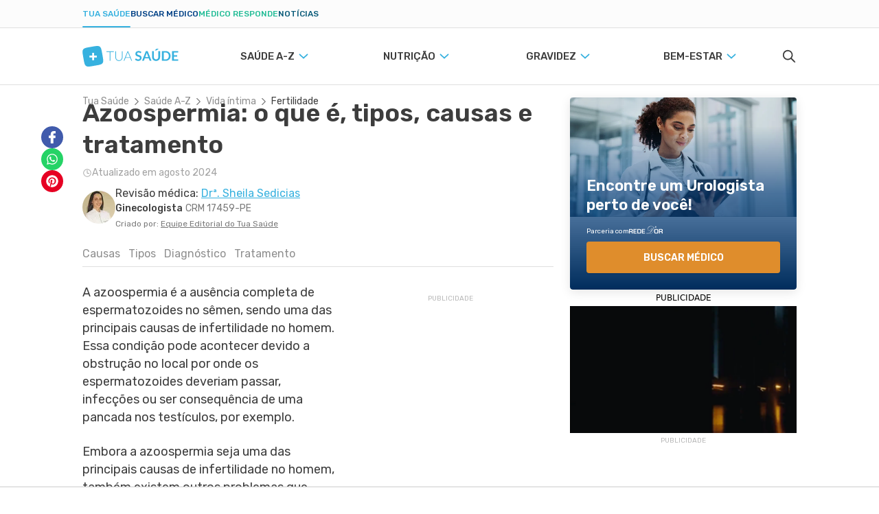

--- FILE ---
content_type: text/html; charset=utf-8
request_url: https://www.tuasaude.com/azoospermia/
body_size: 62862
content:
<!DOCTYPE html>
<html lang="pt-BR" data-big-menu="1">
    <head>
        <meta charset="UTF-8">
<meta name="viewport" content="width=device-width, initial-scale=1.0">
<meta http-equiv="X-UA-Compatible" content="IE=Edge">
<meta http-equiv="Content-Type" content="text/html; charset=UTF-8">
<meta name="format-detection" content="telephone=no">
<link rel="preconnect" href="https://static.tuasaude.com/" />
<link rel="preconnect" href="https://image.tuasaude.com/" />

	<link rel="canonical" href="https://www.tuasaude.com/azoospermia/">

<title>Azoospermia: o que é, tipos, causas e tratamento - Tua Saúde</title>
	<meta name="description" content="A azoospermia é a ausência de espermatozoides no sêmen e é uma das principais causas de infertilidade no homem, podendo acontecer devido à obstrução do canal, infecção ou pancadas. Entenda melhor o que é a azoospermia, tipos, principais causas e como é o tratamento">
<link rel="shortcut icon" href="https://static.tuasaude.com/favicon.ico">

<link rel="alternate" type="application/rss+xml" title="RSS feed do TuaSaúde" href="/feed/">
<meta name="robots" content="max-image-preview:standard">

<meta name="google-site-verification" content="qVWz-RXukA3WtbmAzGbHf4ILTE-pZlB8QktFxuWUiDg">
<meta name="y_key" content="af224c5a19b76802">
<meta name="msvalidate.01" content="3E8C69C37B0951A16A22DAFEEEF764C5">

<link rel="preconnect" href="https://fonts.googleapis.com">
<link rel="preconnect" href="https://fonts.gstatic.com" crossorigin>
<link href="https://fonts.googleapis.com/css2?family=Rubik:ital,wght@0,300..600;1,300..600&display=swap" rel="stylesheet">


<link rel='stylesheet' href='https://static.tuasaude.com/resources/harmony/css/styles.min.css?v=1768566645' type='text/css' media='all'>
<meta property="fb:admins" content="806619650">
<meta property="fb:app_id" content="834437607349935"><meta property="og:site_name" content="Tua Saúde">
<meta property="og:type" content="article">
<meta property="og:image" content="https://image.tuasaude.com/media/article/yy/om/azoospermia_29641.jpg">
<meta property="og:title" content="Azoospermia: o que é, tipos, causas e tratamento">
<meta property="og:description" content="A azoospermia é a ausência de espermatozoides no sêmen e é uma das principais causas de infertilidade no homem, podendo acontecer devido à obstrução do canal, infecção ou pancadas. Entenda melhor o que é a azoospermia, tipos, principais causas e como é o tratamento">
<meta property="og:url" content="https://www.tuasaude.com/azoospermia/">
<meta name="twitter:card" content="summary_large_image">
<meta name="twitter:site" content="@tuasaude">
<meta name="twitter:title" content="Azoospermia: o que é, tipos, causas e tratamento - Tua Saúde">
<meta name="twitter:description" content="A azoospermia é a ausência de espermatozoides no sêmen e é uma das principais causas de infertilidade no homem, podendo acontecer devido à obstrução do canal, infecção ou pancadas. Entenda melhor o que é a azoospermia, tipos, principais causas e como é o tratamento">
<meta name="twitter:image" content="https://image.tuasaude.com/media/article/yy/om/azoospermia_29641.jpg">
<meta property="og:locale" content="pt_BR">

        
<script>
    var googletag = googletag || {};
    googletag.cmd = googletag.cmd || [];
    var ads = {"content":{"desktop":{"slot":"\/92076944\/TS-MREC-Artigo","div_id":"divGptAd_ts_mrec_artigo","devices":[{"type":"desktop","width":300,"height":250,"other_dimensions":[{"width":200,"height":200},{"width":250,"height":250},{"width":320,"height":190}]}],"hide-google":true},"others":{"slot":"\/92076944\/TS-MREC-Artigo-Mob","div_id":"divGptAd_ts_mrec_artigo_mob","devices":[{"type":"mobile","width":300,"height":250,"other_dimensions":[{"width":200,"height":200},{"width":250,"height":250},{"width":320,"height":190}]},{"type":"mobile-large","width":336,"height":280,"other_dimensions":[{"width":300,"height":250},{"width":200,"height":200},{"width":250,"height":250},{"width":320,"height":190}]},{"type":"tablet","width":300,"height":250,"other_dimensions":[{"width":200,"height":200},{"width":250,"height":250},{"width":320,"height":190}]}],"hide-google":true}},"article-body-1":[{"slot":"\/92076944\/TUASAUDE-BR-ARTICLE-BODY-1","div_id":"divGptAd_tuasaude_br_article_body_1","devices":[{"type":"desktop","width":300,"height":250,"other_dimensions":[{"width":200,"height":200},{"width":250,"height":250},{"width":320,"height":190}]},{"type":"mobile","width":300,"height":250,"other_dimensions":[{"width":200,"height":200},{"width":250,"height":250},{"width":320,"height":190}]},{"type":"mobile-large","width":336,"height":280,"other_dimensions":[{"width":300,"height":250},{"width":200,"height":200},{"width":250,"height":250},{"width":320,"height":190}]},{"type":"tablet","width":300,"height":250,"other_dimensions":[{"width":200,"height":200},{"width":250,"height":250},{"width":320,"height":190}]}],"hide-google":null}],"article-body-2":[{"slot":"\/92076944\/TUASAUDE-BR-ARTICLE-BODY-2","div_id":"divGptAd_tuasaude_br_article_body_2","devices":[{"type":"desktop","width":300,"height":250,"other_dimensions":[{"width":200,"height":200},{"width":250,"height":250},{"width":320,"height":190}]},{"type":"mobile","width":300,"height":250,"other_dimensions":[{"width":200,"height":200},{"width":250,"height":250},{"width":320,"height":190}]},{"type":"mobile-large","width":336,"height":280,"other_dimensions":[{"width":300,"height":250},{"width":200,"height":200},{"width":250,"height":250},{"width":320,"height":190}]},{"type":"tablet","width":300,"height":250,"other_dimensions":[{"width":200,"height":200},{"width":250,"height":250},{"width":320,"height":190}]}],"hide-google":null}],"article-body-3":[{"slot":"\/92076944\/TUASAUDE-BR-ARTICLE-BODY-3","div_id":"divGptAd_tuasaude_br_article_body_3","devices":[{"type":"desktop","width":300,"height":250,"other_dimensions":[{"width":200,"height":200},{"width":250,"height":250},{"width":320,"height":190}]},{"type":"mobile","width":300,"height":250,"other_dimensions":[{"width":200,"height":200},{"width":250,"height":250},{"width":320,"height":190}]},{"type":"mobile-large","width":336,"height":280,"other_dimensions":[{"width":300,"height":250},{"width":200,"height":200},{"width":250,"height":250},{"width":320,"height":190}]},{"type":"tablet","width":300,"height":250,"other_dimensions":[{"width":200,"height":200},{"width":250,"height":250},{"width":320,"height":190}]}],"hide-google":null}],"footer":[{"slot":"\/92076944\/TS-MREC-Rodapé-Artigo","div_id":"divGptAd_ts_mrec_rodape_artigo","devices":[{"type":"mobile","width":300,"height":250},{"type":"desktop","width":970,"height":250,"other_dimensions":[{"width":970,"height":90},{"width":728,"height":90}]}],"hide-google":null}],"sticky-sidebar":{"desktop":{"slot":"\/92076944\/sticky-sidebar","div_id":"divGptAd_sticky_sidebar","devices":[{"type":"desktop","width":300,"height":600}],"hide-google":null},"0":{"slot":"\/92076944\/sticky-sidebar_1","div_id":"divGptAd_sticky_sidebar_1","devices":[{"type":"desktop","width":300,"height":600}],"hide-google":null},"1":{"slot":"\/92076944\/sticky-sidebar_2","div_id":"divGptAd_sticky_sidebar_2","devices":[{"type":"desktop","width":300,"height":600}],"hide-google":null},"2":{"slot":"\/92076944\/sticky-sidebar_3","div_id":"divGptAd_sticky_sidebar_3","devices":[{"type":"desktop","width":300,"height":600}],"hide-google":null},"3":{"slot":"\/92076944\/sticky-sidebar_4","div_id":"divGptAd_sticky_sidebar_4","devices":[{"type":"desktop","width":300,"height":600}],"hide-google":null}},"sticky":[],"stickyTop":[{"slot":"\/92076944\/TS-sticky-top","div_id":"divGptAd_ts_sticky_top","devices":[{"type":"mobile","width":320,"height":50},{"type":"mobile-large","width":970,"height":90}],"hide-google":null}]};
    var options = {"tags":{"category":["fertilidade-e-controle-de-natalidade"],"article-url":"azoospermia"},"deal":"rede-dor-insite","language":"pt","layout":"harmony","league":0};
    var useAmazonMultiFormatAds = 1;

        let rDorLinkBuilder={uid:null,doneBinding:null,componentName:"rdorCTA",baseUrl:"https://www.rededorsaoluiz.com.br/paciente/marcar-consulta/",init(){this.doneBinding=setInterval(()=>{var e;"undefined"!=typeof main&&(clearInterval(this.doneBinding),e=main.getPage().rdor_contentType||"page_generic",this.setLocalStorageUTM("rdor_contentType",e),this.updateIntentType(),this.handleRecreateUrl())},500)},updateIntentType(){var e,t;"medicSearcher"!==this.getLocalStorageUTM("rdor_intentType")&&(e=document.referrer.includes("tuasaude.com"),t=/tuasaude\.com\/marcar-consulta|tuasaude\.test\/marcar-consulta/.test(window.location.href),this.setLocalStorageUTM("rdor_intentType",!e&&t?"medicSearcher":"tuasaudeReader"))},getParameterByName(e,t){e=e.replace(/[\[\]]/g,"\\$&");e=new RegExp("[?&]"+e+"(=([^&#]*)|&|#|$)").exec(t);return e?e[2]?decodeURIComponent(e[2].replace(/\+/g," ")):"":null},handleRecreateUrl(){document.querySelectorAll("[data-rdor-cta]").forEach(e=>{let t=e.getAttribute("data-rdor-internal-cta-type");var a=e.getAttribute("data-rdor-external-cta-type");let r=e.getAttribute("data-rdor-content-cta-type");var n=e.getAttribute("data-rdor-loaded"),o=new URL(e.href),o=""+o.origin+o.pathname;a&&!n&&(e.setAttribute("data-rdor-loaded",!0),e.href=this.create({baseUrl:o,banner:a,content:r,data:{location:this.getParameterByName("unidadem",e.href),specialty:this.getParameterByName("especialidadem",e.href),medic:this.getParameterByName("medicom",e.href),planordsl:this.getParameterByName("planordsl",e.href),exam:this.getParameterByName("examem",e.href)}}),e.addEventListener("click",()=>{eventTracker.sendAnalytics({component:this.componentName,action:"CTAClick",infos:{}})})),e.setAttribute("data-google-interstitial","false"),t&&!n&&(e.setAttribute("data-rdor-loaded",!0),e.addEventListener("click",()=>{this.setLocalStorageUTM("rdor_internalCtaType",t),r&&this.setLocalStorageUTM("rdor_contentType",r)}))})},mapRdorParams(t){let a={email:"planordsl",phone:"phone",medic:"medicom",specialty:"especialidadem",healthPlan:"planordsl",planordsl:"planordsl",type:"type",exam:"examem"},r={};return void 0===t&&(t={}),Object.keys(a).forEach(e=>{t[e]&&(r[a[e]]=t[e])}),t.location&&(r.unidadem=t.location),r},create({baseUrl:e,banner:t,data:a,content:r}){let n=this.createUtm({campaign:t,content:r}),o=`${e||this.baseUrl}?uid=`+this.getUid();t=Object.keys(n).map(e=>e+"="+n[e]).join("&");return o+="&"+t,(a=this.mapRdorParams(a))&&(str=Object.keys(a).map(e=>e+"="+a[e]).join("&"))&&(o+="&"+str),o},createUtm({campaign:e,content:t}){var a=this.getLocalStorageUTM("rdor_internalCtaType"),r=window.location.href,r=/tuasaude\.com\/marcar-consulta|tuasaude\.test\/marcar-consulta|tuasaude\.test:3000\/marcar-consulta/.test(r),e={utm_source:"tuasaude.com",utm_medium:this.getLocalStorageUTM("rdor_intentType"),utm_campaign:e,utm_content:t||this.getLocalStorageUTM("rdor_contentType")};return r&&a&&(e.utm_term=a),e},getUid(){return this.uid||this.createUid()},createUid(){var e=Date.now().toString(36)+Math.random().toString(36).substr(2);return this.uuid=e},setLocalStorageUTM(e,t){t={value:t,time:(new Date).getTime()};try{window.localStorage.setItem(e,JSON.stringify(t))}catch{}},getLocalStorageUTM(e){let t;try{t=window.localStorage.getItem(e)}catch{return}if(!t)return"";var{value:a,time:r}=JSON.parse(t);if(48<(Date.now()-r)/36e5){try{window.localStorage.removeItem(e)}catch{return}return""}return a}};rDorLinkBuilder.init();
    // TODO: Disabled to use refinary ADs
    // googleAds.init(ads, options);
    // amazonAds.init(useAmazonMultiFormatAds);
</script>
        <script>
var r89 = r89 || {
                callAds: [],
                pushAd: function(id, name, config) { r89.callAds.push([id, name, config]); },
                pushAds: function() { r89.pushAdsCalled = true; },
                pageConfig: { targetingKeys: { pubSection: 'pt.r89.tuasaude' } }
};
</script>
<script src="https://tags.refinery89.com/tuasaudecom.js" async></script>
        
        
<script src='https://jsc.mgid.com/site/739767.js' async></script><script>(function(w,q){w[q]=w[q]||[];w[q].push(["_mgc.load"])})(window,"_mgq");</script><script async src='https://fast.arena.im/script.js?siteId=67ec6f97b64941ccaa3ebf15'></script>                    <script
    async
    id="AV68eeb4b695deb3f35608deb7"
    type="text/javascript"
    src="https://tg1.vidcrunch.com/api/adserver/spt?AV_TAGID=68eeb4b695deb3f35608deb7&AV_PUBLISHERID=68eeb37bf7ceb57eac0119ae"
></script>
            </head>

    <body>
        
<header id="header">
    
<div class="product-menu">
  <div class="container">
    <ul>
                        <li><a href="https://www.tuasaude.com/" data-type="blog" data-active="1">Tua Saúde</a></li>
                                <li><a href="https://www.tuasaude.com/marcar-consulta/" data-type="find-doctor" data-active="">Buscar médico</a></li>
                                              <li><a href="https://www.tuasaude.com/medico-responde/" data-type="doctor-answer" data-active="">Médico Responde</a></li>
                                <li><a href="https://www.tuasaude.com/news/" data-type="news" data-active="">Notícias</a></li>
                  </ul>

      </div>
</div>
    <div class="header-tuasaude">
    <div class="container header-tuasaude-wrapper">
        <!-- TODO: Force old menu to EN and FR -->
        <nav>
    <div id="menuToggle">
        <button class="hamburger-toggle" aria-label="Abrir Menu">
            <div class="hamburger">
                <span></span>
                <span></span>
                <span></span>
            </div>
        </button>
        <div id="menu" class="full">
            <ul class="navigation-menu">
                                    <li>
                        <a 
                            href="https://www.tuasaude.com/t/saude-a-z/" 
                            class="nav-anchor" 
                            data-destiny='dropdown-menu-17'                        >
                            <span class="nav-anchor-text">
                                Saúde A-Z                                                                    
<svg 
  xmlns="http://www.w3.org/2000/svg"
  viewBox="61 3 6 12"
  width="1em"
  height="1em"
  class="icon icon-caret-right "
  fill="currentColor"
>
  <path fill-rule="evenodd" d="M67 9c0 .197-.072.394-.216.545l-4.526 4.73c-.288.3-.754.3-1.042 0-.288-.3-.288-.79 0-1.09L65.22 9l-4.004-4.185c-.288-.3-.288-.79 0-1.09.288-.3.755-.3 1.042 0l4.526 4.73c.144.15.216.348.216.545z"/>
</svg>
                                                            </span>
                        </a>
                    </li>
                                    <li>
                        <a 
                            href="https://www.tuasaude.com/t/nutricao/" 
                            class="nav-anchor" 
                            data-destiny='dropdown-menu-18'                        >
                            <span class="nav-anchor-text">
                                Nutrição                                                                    
<svg 
  xmlns="http://www.w3.org/2000/svg"
  viewBox="61 3 6 12"
  width="1em"
  height="1em"
  class="icon icon-caret-right "
  fill="currentColor"
>
  <path fill-rule="evenodd" d="M67 9c0 .197-.072.394-.216.545l-4.526 4.73c-.288.3-.754.3-1.042 0-.288-.3-.288-.79 0-1.09L65.22 9l-4.004-4.185c-.288-.3-.288-.79 0-1.09.288-.3.755-.3 1.042 0l4.526 4.73c.144.15.216.348.216.545z"/>
</svg>
                                                            </span>
                        </a>
                    </li>
                                    <li>
                        <a 
                            href="https://www.tuasaude.com/t/gravidez/" 
                            class="nav-anchor" 
                            data-destiny='dropdown-menu-19'                        >
                            <span class="nav-anchor-text">
                                Gravidez                                                                    
<svg 
  xmlns="http://www.w3.org/2000/svg"
  viewBox="61 3 6 12"
  width="1em"
  height="1em"
  class="icon icon-caret-right "
  fill="currentColor"
>
  <path fill-rule="evenodd" d="M67 9c0 .197-.072.394-.216.545l-4.526 4.73c-.288.3-.754.3-1.042 0-.288-.3-.288-.79 0-1.09L65.22 9l-4.004-4.185c-.288-.3-.288-.79 0-1.09.288-.3.755-.3 1.042 0l4.526 4.73c.144.15.216.348.216.545z"/>
</svg>
                                                            </span>
                        </a>
                    </li>
                                    <li>
                        <a 
                            href="https://www.tuasaude.com/t/bem-estar/" 
                            class="nav-anchor" 
                            data-destiny='dropdown-menu-138'                        >
                            <span class="nav-anchor-text">
                                Bem-estar                                                                    
<svg 
  xmlns="http://www.w3.org/2000/svg"
  viewBox="61 3 6 12"
  width="1em"
  height="1em"
  class="icon icon-caret-right "
  fill="currentColor"
>
  <path fill-rule="evenodd" d="M67 9c0 .197-.072.394-.216.545l-4.526 4.73c-.288.3-.754.3-1.042 0-.288-.3-.288-.79 0-1.09L65.22 9l-4.004-4.185c-.288-.3-.288-.79 0-1.09.288-.3.755-.3 1.042 0l4.526 4.73c.144.15.216.348.216.545z"/>
</svg>
                                                            </span>
                        </a>
                    </li>
                
            </ul>
            <div class="header-social-links">
                
  <div class="social-links">
          <span class="social-links-title">Siga o Tua Saúde nas redes sociais</span>
    
    <ul>
              <li class="youtube">
          
<svg 
  xmlns="http://www.w3.org/2000/svg"
  viewBox="0 0 16 16"
  width="1em"
  height="1em"
  class="icon icon-youtube "
  fill="currentColor"
>
  <path d="M8.051 1.999h.089c.822.003 4.987.033 6.11.335a2.01 2.01 0 0 1 1.415 1.42c.101.38.172.883.22 1.402l.01.104.022.26.008.104c.065.914.073 1.77.074 1.957v.075c-.001.194-.01 1.108-.082 2.06l-.008.105-.009.104c-.05.572-.124 1.14-.235 1.558a2.01 2.01 0 0 1-1.415 1.42c-1.16.312-5.569.334-6.18.335h-.142c-.309 0-1.587-.006-2.927-.052l-.17-.006-.087-.004-.171-.007-.171-.007c-1.11-.049-2.167-.128-2.654-.26a2.01 2.01 0 0 1-1.415-1.419c-.111-.417-.185-.986-.235-1.558L.09 9.82l-.008-.104A31 31 0 0 1 0 7.68v-.123c.002-.215.01-.958.064-1.778l.007-.103.003-.052.008-.104.022-.26.01-.104c.048-.519.119-1.023.22-1.402a2.01 2.01 0 0 1 1.415-1.42c.487-.13 1.544-.21 2.654-.26l.17-.007.172-.006.086-.003.171-.007A100 100 0 0 1 7.858 2zM6.4 5.209v4.818l4.157-2.408z"></path>
</svg>


          <a 
            title="Conheça nosso canal" 
            href="https://www.youtube.com/tuasaude?sub_confirmation=1"
          >
            Conheça nosso canal</a>
        </li>
              <li class="instagram">
          
<svg 
  xmlns="http://www.w3.org/2000/svg" 
  viewBox="0 0 448 512"
  width="1em"
  height="1em"
  class="icon icon-instagram "
  fill="currentColor"
>
  <path d="M224.1 141c-63.6 0-114.9 51.3-114.9 114.9s51.3 114.9 114.9 114.9S339 319.5 339 255.9 287.7 141 224.1 141zm0 189.6c-41.1 0-74.7-33.5-74.7-74.7s33.5-74.7 74.7-74.7 74.7 33.5 74.7 74.7-33.6 74.7-74.7 74.7zm146.4-194.3c0 14.9-12 26.8-26.8 26.8-14.9 0-26.8-12-26.8-26.8s12-26.8 26.8-26.8 26.8 12 26.8 26.8zm76.1 27.2c-1.7-35.9-9.9-67.7-36.2-93.9-26.2-26.2-58-34.4-93.9-36.2-37-2.1-147.9-2.1-184.9 0-35.8 1.7-67.6 9.9-93.9 36.1s-34.4 58-36.2 93.9c-2.1 37-2.1 147.9 0 184.9 1.7 35.9 9.9 67.7 36.2 93.9s58 34.4 93.9 36.2c37 2.1 147.9 2.1 184.9 0 35.9-1.7 67.7-9.9 93.9-36.2 26.2-26.2 34.4-58 36.2-93.9 2.1-37 2.1-147.8 0-184.8zM398.8 388c-7.8 19.6-22.9 34.7-42.6 42.6-29.5 11.7-99.5 9-132.1 9s-102.7 2.6-132.1-9c-19.6-7.8-34.7-22.9-42.6-42.6-11.7-29.5-9-99.5-9-132.1s-2.6-102.7 9-132.1c7.8-19.6 22.9-34.7 42.6-42.6 29.5-11.7 99.5-9 132.1-9s102.7-2.6 132.1 9c19.6 7.8 34.7 22.9 42.6 42.6 11.7 29.5 9 99.5 9 132.1s2.7 102.7-9 132.1z"></path>
</svg>
          <a 
            title="Siga a gente no Instagram" 
            href="https://www.instagram.com/tuasaude/"
          >
            Siga a gente no Instagram</a>
        </li>
              <li class="facebook-rounded">
          
<svg 
  xmlns="http://www.w3.org/2000/svg"
  viewBox="0 0 512 512"
  width="1em"
  height="1em"
  class="icon icon-facebook-rounded "
  fill="currentColor"
>
  <path d="M504 256C504 119 393 8 256 8S8 119 8 256c0 123.78 90.69 226.38 209.25 245V327.69h-63V256h63v-54.64c0-62.15 37-96.48 93.67-96.48 27.14 0 55.52 4.84 55.52 4.84v61h-31.28c-30.8 0-40.41 19.12-40.41 38.73V256h68.78l-11 71.69h-57.78V501C413.31 482.38 504 379.78 504 256z"></path>
</svg>          <a 
            title="Siga a gente no Facebook" 
            href="https://www.facebook.com/tuasaude/"
          >
            Siga a gente no Facebook</a>
        </li>
              <li class="pinterest">
          
<svg 
  xmlns="http://www.w3.org/2000/svg"
  viewBox="0 0 496 512"
  width="1em"
  height="1em"
  class="icon icon-pinterest "
  fill="currentColor"
>
  <path d="M496 256c0 137-111 248-248 248-25.6 0-50.2-3.9-73.4-11.1 10.1-16.5 25.2-43.5 30.8-65 3-11.6 15.4-59 15.4-59 8.1 15.4 31.7 28.5 56.8 28.5 74.8 0 128.7-68.8 128.7-154.3 0-81.9-66.9-143.2-152.9-143.2-107 0-163.9 71.8-163.9 150.1 0 36.4 19.4 81.7 50.3 96.1 4.7 2.2 7.2 1.2 8.3-3.3.8-3.4 5-20.3 6.9-28.1.6-2.5.3-4.7-1.7-7.1-10.1-12.5-18.3-35.3-18.3-56.6 0-54.7 41.4-107.6 112-107.6 60.9 0 103.6 41.5 103.6 100.9 0 67.1-33.9 113.6-78 113.6-24.3 0-42.6-20.1-36.7-44.8 7-29.5 20.5-61.3 20.5-82.6 0-19-10.2-34.9-31.4-34.9-24.9 0-44.9 25.7-44.9 60.2 0 22 7.4 36.8 7.4 36.8s-24.5 103.8-29 123.2c-5 21.4-3 51.6-.9 71.2C65.4 450.9 0 361.1 0 256 0 119 111 8 248 8s248 111 248 248z"></path>
</svg>          <a 
            title="Siga a gente no Pinterest" 
            href="https://www.pinterest.com/tuasaude/"
          >
            Siga a gente no Pinterest</a>
        </li>
          </ul>
  </div>
            </div>
        </div>
    </div>
</nav>

        <div class="header-tuasaude-logo">
            <a href="/" aria-label="Tua Saúde" title="Tua Saúde">
                
<svg 
  xmlns="http://www.w3.org/2000/svg"
  viewBox="0 0 190 40"
  width="1em"
  height="0.21em"
  class="icon icon-logo-tuasaude "
  fill="currentColor"
>
  <path fill-rule="evenodd" clip-rule="evenodd" d="M39.4833 17.8665L39.5092 18.0134L39.6956 19.0414L39.7215 19.1882L39.9079 20.2213L39.9338 20.3681L40.115 21.4062L40.1409 21.5429L40.3221 22.5912L40.3428 22.7127L40.5189 23.7913L40.7001 25.0117L40.7208 25.1687L40.8399 26.1511L40.8503 26.2676L40.9331 27.25L40.9435 27.4019L40.9539 27.5943L40.9746 28.3084V28.6071L40.9642 29.0477L40.9487 29.3211L40.9073 29.8326L40.8451 30.2833L40.7416 30.8251L40.6794 31.0834L40.5914 31.3974L40.3687 32.0202L40.203 32.3798L39.9804 32.7899L39.68 33.2356L39.4884 33.4837L39.2451 33.7572L38.8878 34.1066L38.6341 34.3294L38.1939 34.6636L37.8107 34.9168L37.5259 35.0839L37.3965 35.1548L36.9926 35.3624L36.511 35.5802L36.3816 35.6359L36.1744 35.722L35.5479 35.9549L35.2165 36.0663L34.766 36.2081L34.5174 36.2841L34.0359 36.4208L33.4559 36.5676L32.8449 36.7145L32.296 36.836L31.6436 36.9727L31.1309 37.074L30.9497 37.1095L30.4422 37.2057L29.9503 37.2968L29.7277 37.3374L29.2357 37.4234L28.7542 37.5095L28.516 37.55L28.0344 37.6361L27.5528 37.7222L27.3043 37.7627L26.8227 37.8437L26.3412 37.9248L26.0926 37.9653L25.611 38.0463L25.1295 38.1324L24.8809 38.1729L24.3994 38.2539L23.9178 38.34L23.6692 38.3856L23.1877 38.4666L22.7061 38.5527L22.4576 38.5932L21.976 38.6742L21.4944 38.7553L21.2459 38.7958L20.7643 38.8768L20.2827 38.9578L20.0342 38.9983L19.5526 39.0793L19.0711 39.1604L18.8329 39.2009L18.3461 39.2819L17.8542 39.3629L17.6315 39.3984L17.1396 39.4743L16.627 39.5554L16.4406 39.5807L15.9228 39.6566L15.3739 39.7326L14.7059 39.8136L14.1052 39.8794L13.4839 39.9352L12.9816 39.9706L12.7227 39.9858L12.2515 40.001H11.8994H11.2314L11.0035 39.9909L10.8585 39.9807L10.3304 39.9352L9.8747 39.8744L9.72971 39.8491L9.40349 39.7883L8.95299 39.682L8.41964 39.5148L8.10378 39.3933L7.6481 39.1857L7.32706 39.0084L7.0578 38.8413L6.62283 38.5223L6.27072 38.2134L5.9911 37.9298L5.56132 37.4184L5.42668 37.2411L5.21438 36.9322L4.92958 36.4562L4.71728 36.0511L4.4998 35.5852L4.39106 35.332L4.22536 34.9219L4.12179 34.6383L3.89396 33.9597L3.837 33.7723L3.79039 33.6255L3.52631 32.6785L3.49524 32.5621L3.26222 31.5999L3.23116 31.4581L2.98778 30.3238L2.75995 29.1692L2.73405 29.0477L2.53729 28.0045L2.51139 27.8678L2.3198 26.8348L2.29391 26.6879L2.1075 25.6549L2.08161 25.508L1.8952 24.48L1.86931 24.3332L1.68289 23.3001L1.657 23.1533L1.47059 22.1202L1.4447 21.9734L1.25829 20.9454L1.2324 20.7985L1.04598 19.7655L1.02009 19.6187L0.838858 18.5805L0.812967 18.4438L0.631732 17.3956L0.61102 17.2741L0.434963 16.1954L0.253729 14.975L0.233016 14.818L0.113919 13.8356L0.103563 13.7192L0.0207125 12.7368L0.0103563 12.5848L0 12.3924L0.00517813 11.6936V11.3948L0.0155344 10.9543L0.0310688 10.6808L0.0724939 10.1694L0.134631 9.71866L0.238194 9.17682L0.300332 8.91856L0.38836 8.6046L0.61102 7.98173L0.77672 7.6222L0.99938 7.21202L1.29971 6.76639L1.4913 6.51826L1.73467 6.24481L2.09197 5.89539L2.34569 5.67258L2.78584 5.33836L3.16902 5.08517L3.45381 4.91806L3.58327 4.84716L3.98716 4.63954L4.46873 4.42179L4.59818 4.36609L4.81049 4.28L5.43186 4.04706L5.76326 3.93565L6.21376 3.79386L6.46231 3.7179L6.94388 3.58118L7.52383 3.43432L8.13485 3.28747L8.68373 3.16593L9.33617 3.02921L9.84881 2.92793L10.03 2.89248L10.5375 2.79627L11.0294 2.70512L11.2521 2.6646L11.744 2.57852L12.2256 2.49243L12.4638 2.45192L12.9453 2.36583L13.4269 2.27975L13.6754 2.23923L14.157 2.15821L14.6386 2.07719L14.8871 2.03668L15.3687 1.95565L15.8503 1.86957L16.0988 1.82906L16.5804 1.74803L17.0619 1.66195L17.3105 1.61637L17.7921 1.53535L18.2736 1.44926L18.5222 1.40875L19.0037 1.32773L19.4853 1.2467L19.7339 1.20619L20.2154 1.12517L20.697 1.04415L20.9455 1.00364L21.4271 0.922612L21.9087 0.841589L22.1469 0.801078L22.6336 0.720055L23.1255 0.639032L23.3482 0.603585L23.8453 0.527626L24.3528 0.446603L24.5392 0.421283L25.057 0.345324L25.6059 0.269365L26.2738 0.188342L26.8745 0.122511L27.4959 0.0668077L27.9982 0.0313602L28.2571 0.0161684L28.7283 0.000976562H29.0804H29.7484L29.9762 0.0111044L30.1212 0.0212323L30.6494 0.0668077L31.105 0.127575L31.25 0.152895L31.5763 0.213662L32.0268 0.320004L32.5601 0.487114L32.876 0.608648L33.3316 0.81627L33.6527 0.993507L33.922 1.16062L34.3569 1.47964L34.709 1.78854L34.9886 2.07212L35.4184 2.58358L35.5531 2.76082L35.7654 3.06972L36.0502 3.54573L36.2625 3.95084L36.4799 4.41673L36.5887 4.66992L36.7544 5.0801L36.858 5.36368L37.0858 6.04225L37.1427 6.22961L37.1894 6.37647L37.4534 7.32342L37.4845 7.43989L37.7175 8.40204L37.7486 8.54383L37.992 9.67815L38.2198 10.8327L38.2457 10.9543L38.4425 11.9974L38.4684 12.1342L38.6599 13.1672L38.6858 13.3141L38.8722 14.3471L38.8981 14.494L39.0846 15.5219L39.1104 15.6688L39.2969 16.7018L39.5092 17.8817L39.4833 17.8665ZM19.2005 18.7375V13.5014C19.2005 13.4001 19.2834 13.3191 19.3818 13.3191H22.7061C22.8045 13.3191 22.8873 13.4001 22.8873 13.5014V18.7375H28.2415C28.3451 18.7375 28.4279 18.8185 28.4279 18.9148V22.1658C28.4279 22.262 28.3451 22.343 28.2415 22.343H22.8873V27.5792C22.8873 27.6804 22.8045 27.7615 22.7061 27.7615H19.3818C19.2834 27.7615 19.2005 27.6804 19.2005 27.5792V22.343H13.8463C13.7428 22.343 13.6599 22.262 13.6599 22.1658V18.9148C13.6599 18.8185 13.7428 18.7375 13.8463 18.7375H19.2005Z" fill="#36B1DF"/>
  <path d="M61.9196 10.3674V11.5018H55.2968V28.8052H53.9401V11.5018H47.2759V10.3674H61.9196Z" fill="#36B1DF"/>
  <path d="M72.1519 27.8532C73.0581 27.8532 73.8658 27.7013 74.5856 27.3924C75.3002 27.0835 75.906 26.6581 76.4031 26.1112C76.9002 25.5643 77.2782 24.9212 77.5423 24.1768C77.8064 23.4324 77.9359 22.6323 77.9359 21.7714V10.3674H79.2925V21.7714C79.2925 22.7893 79.1268 23.7362 78.8006 24.6173C78.4744 25.4985 77.998 26.2682 77.3818 26.9214C76.7656 27.5747 76.0148 28.0912 75.1293 28.4659C74.2438 28.8407 73.2548 29.028 72.1519 29.028C71.0489 29.028 70.0599 28.8407 69.1744 28.4659C68.289 28.0912 67.5382 27.5797 66.922 26.9214C66.3058 26.2682 65.8294 25.4985 65.5032 24.6173C65.1718 23.7362 65.0112 22.7842 65.0112 21.7714V10.3674H66.3834V21.7562C66.3834 22.6171 66.5129 23.4172 66.777 24.1616C67.0411 24.906 67.4191 25.5491 67.911 26.096C68.4029 26.6429 69.0087 27.0733 69.7233 27.3873C70.4379 27.7013 71.2509 27.8583 72.1571 27.8583L72.1519 27.8532Z" fill="#36B1DF"/>
  <path d="M98.1781 28.8049H97.127C97.0027 28.8049 96.8991 28.7745 96.8215 28.7087C96.7438 28.6428 96.6817 28.5567 96.6351 28.4555L94.4085 23.0978H85.1499L82.9389 28.4555C82.9026 28.5517 82.8405 28.6327 82.7525 28.7036C82.6644 28.7745 82.5557 28.8099 82.4314 28.8099H81.3906L89.106 10.3722H90.4627L98.1781 28.8099V28.8049ZM85.559 22.1053H94.0046L90.152 12.7877C90.0899 12.6408 90.0278 12.4737 89.9656 12.2863C89.9035 12.099 89.8413 11.9015 89.7792 11.6938C89.7171 11.9015 89.6549 12.099 89.5928 12.2863C89.5306 12.4737 89.4685 12.6459 89.4064 12.8028L85.5538 22.1053H85.559Z" fill="#36B1DF"/>
  <path d="M115.778 13.3901C115.679 13.5825 115.566 13.7141 115.436 13.7952C115.307 13.8711 115.156 13.9116 114.975 13.9116C114.794 13.9116 114.597 13.8458 114.375 13.7091C114.152 13.5724 113.888 13.4255 113.587 13.2584C113.287 13.0913 112.93 12.9444 112.531 12.8077C112.127 12.671 111.651 12.6051 111.097 12.6051C110.6 12.6051 110.165 12.6659 109.797 12.7824C109.429 12.8989 109.119 13.0609 108.865 13.2685C108.611 13.4761 108.425 13.7293 108.301 14.018C108.176 14.3117 108.114 14.6307 108.114 14.9751C108.114 15.4156 108.238 15.7853 108.492 16.0841C108.746 16.3778 109.077 16.631 109.497 16.8386C109.916 17.0462 110.387 17.2336 110.921 17.4007C111.454 17.5678 111.998 17.74 112.552 17.9273C113.106 18.1147 113.65 18.3324 114.183 18.5806C114.716 18.8287 115.193 19.1427 115.607 19.5174C116.021 19.8972 116.358 20.358 116.612 20.9049C116.865 21.4518 116.99 22.1152 116.99 22.9001C116.99 23.7509 116.839 24.5459 116.544 25.2903C116.249 26.0347 115.814 26.6829 115.239 27.2298C114.665 27.7817 113.965 28.2172 113.142 28.5312C112.319 28.8452 111.371 29.0072 110.305 29.0072C109.694 29.0072 109.088 28.9465 108.492 28.83C107.897 28.7135 107.327 28.5464 106.778 28.3287C106.229 28.1109 105.722 27.8526 105.246 27.5488C104.769 27.245 104.345 26.9057 103.972 26.531L105.012 24.8497C105.111 24.7282 105.23 24.6269 105.365 24.5459C105.499 24.4649 105.655 24.4244 105.825 24.4244C106.048 24.4244 106.286 24.5155 106.545 24.6928C106.804 24.87 107.104 25.0675 107.457 25.2852C107.809 25.503 108.223 25.7005 108.694 25.8777C109.171 26.0549 109.74 26.1461 110.408 26.1461C111.428 26.1461 112.22 25.9081 112.78 25.4371C113.339 24.9662 113.619 24.2826 113.619 23.3964C113.619 22.9001 113.489 22.495 113.241 22.1861C112.987 21.8721 112.65 21.6088 112.236 21.3961C111.817 21.1834 111.345 21.0011 110.812 20.8543C110.279 20.7074 109.735 20.5454 109.186 20.3732C108.637 20.201 108.093 19.9934 107.56 19.7453C107.027 19.5022 106.55 19.1832 106.136 18.7933C105.717 18.4033 105.385 17.9121 105.132 17.3298C104.878 16.7424 104.754 16.0182 104.754 15.1574C104.754 14.4737 104.893 13.8002 105.173 13.152C105.453 12.4988 105.862 11.9215 106.4 11.4202C106.939 10.9189 107.596 10.5137 108.378 10.2099C109.16 9.90607 110.051 9.75415 111.055 9.75415C112.195 9.75415 113.241 9.92632 114.198 10.2757C115.156 10.6251 115.975 11.1113 116.648 11.7341L115.767 13.3901H115.778Z" fill="#36B1DF"/>
  <path d="M136.682 28.8048H133.911C133.601 28.8048 133.347 28.7289 133.145 28.577C132.943 28.425 132.798 28.2377 132.71 28.0098L131.271 24.1663H123.291L121.852 28.0098C121.779 28.2073 121.639 28.3896 121.432 28.5567C121.225 28.7238 120.966 28.8048 120.666 28.8048H117.88L125.45 9.96194H129.116L136.687 28.8048H136.682ZM124.213 21.69H130.354L128.008 15.4209C127.9 15.1423 127.786 14.8132 127.656 14.4385C127.527 14.0587 127.402 13.6485 127.278 13.2079C127.154 13.6485 127.03 14.0637 126.911 14.4435C126.791 14.8233 126.672 15.1626 126.558 15.4462L124.213 21.69Z" fill="#36B1DF"/>
  <path d="M145.753 25.9789C146.447 25.9789 147.069 25.8675 147.612 25.6396C148.156 25.4117 148.622 25.0977 149 24.6876C149.378 24.2774 149.668 23.7862 149.865 23.2038C150.062 22.6215 150.165 21.9682 150.165 21.2492V9.96165H153.748V21.2441C153.748 22.3632 153.562 23.4013 153.194 24.3533C152.827 25.3054 152.293 26.1257 151.6 26.8144C150.906 27.5031 150.067 28.0449 149.083 28.4298C148.099 28.8147 146.986 29.0122 145.753 29.0122C144.521 29.0122 143.408 28.8197 142.424 28.4298C141.44 28.0449 140.601 27.5031 139.912 26.8144C139.224 26.1257 138.696 25.3003 138.328 24.3533C137.96 23.4013 137.774 22.3683 137.774 21.2441V9.96165H141.357V21.234C141.357 21.953 141.456 22.6063 141.658 23.1886C141.859 23.771 142.144 24.2673 142.517 24.6825C142.89 25.0927 143.351 25.4168 143.894 25.6396C144.438 25.8675 145.06 25.9789 145.753 25.9789ZM150.885 5.46994L146.939 8.28549C146.841 8.35638 146.753 8.41208 146.665 8.4526C146.582 8.49817 146.494 8.52855 146.411 8.55894C146.328 8.58426 146.24 8.60451 146.147 8.60958C146.054 8.61971 145.945 8.62477 145.821 8.62477H143.237L145.847 5.99153C145.955 5.88518 146.054 5.7991 146.147 5.73326C146.24 5.66237 146.333 5.61173 146.432 5.57122C146.53 5.53071 146.639 5.50539 146.763 5.49526C146.887 5.48007 147.038 5.475 147.219 5.475H150.885V5.46994Z" fill="#36B1DF"/>
  <path d="M174.508 19.3858C174.508 20.7682 174.27 22.0342 173.804 23.1888C173.338 24.3434 172.67 25.341 171.821 26.1714C170.967 27.007 169.941 27.6501 168.745 28.1109C167.544 28.5717 166.218 28.7996 164.763 28.7996H157.41V9.96179H164.763C166.218 9.96179 167.549 10.1947 168.745 10.6606C169.946 11.1265 170.972 11.7747 171.821 12.6001C172.67 13.4255 173.333 14.4231 173.804 15.5777C174.275 16.7323 174.508 18.0033 174.508 19.3807V19.3858ZM170.842 19.3858C170.842 18.3527 170.697 17.426 170.418 16.6057C170.138 15.7853 169.729 15.0916 169.206 14.5193C168.683 13.9522 168.046 13.5167 167.295 13.2078C166.544 12.9039 165.7 12.752 164.758 12.752H161.014V26.0145H164.758C165.7 26.0145 166.544 25.8625 167.295 25.5587C168.046 25.2549 168.683 24.8194 169.206 24.2471C169.729 23.68 170.133 22.9812 170.418 22.1608C170.702 21.3404 170.842 20.4137 170.842 19.3807V19.3858Z" fill="#36B1DF"/>
  <path d="M189.474 9.96179V12.752H180.935V17.978H187.662V20.6771H180.935V26.0043H189.474V28.8047H177.321V9.96179H189.474Z" fill="#36B1DF"/>
</svg>            </a>
        </div>
       
        
<div class="header-tuasaude-search-container">
    <form method="GET" action="/busca/">
        <button class="close-search" type="button">
            
<svg 
  xmlns="http://www.w3.org/2000/svg"
  viewBox="0 0 16 14"
  width="1em"
  height="1em"
  class="icon icon-arrow-right "
  fill="currentColor"
>
  <path fill-rule="evenodd" clip-rule="evenodd" d="M9.17627 0.667893C8.78574 0.277369 8.15258 0.277369 7.76205 0.667893C7.37153 1.05842 7.37153 1.69158 7.76205 2.08211L11.6799 6H1.90583C1.35354 6 0.905826 6.44772 0.905826 7C0.905826 7.55228 1.35354 8 1.90583 8H11.6799L7.76205 11.9179C7.37153 12.3084 7.37153 12.9416 7.76205 13.3321C8.15258 13.7226 8.78574 13.7226 9.17627 13.3321L14.8013 7.70711C15.1918 7.31658 15.1918 6.68342 14.8013 6.29289L9.17627 0.667893Z"/>
</svg>
        </button>    
        <input 
            type="search" 
            id="headerSearch" 
            name="s" 
            class="search-input input small " 
            autocomplete="off" 
            placeholder="Pesquise em Tua Saúde" 
            value="" 
        >
        <div class="form-buttons">
            <div 
                class="icon-container" 
                data-loading="" 
                data-clear=""
            >
                <div class="loader"></div>
                
<svg 
  xmlns="http://www.w3.org/2000/svg"
  viewBox="0 0 24 24"
  width="1em"
  height="1em"
  class="icon icon-close clear-form"
  fill="currentColor"
>
  <path d="M17.773 4.8a1.448 1.448 0 0 0-.3.102c-.073.036-1.334 1.266-2.803 2.732L12 10.299 9.33 7.634C6.36 4.671 6.538 4.82 5.98 4.82c-.832 0-1.386.813-1.095 1.608.08.22.224.372 2.749 2.902L10.299 12l-2.626 2.63c-1.862 1.866-2.651 2.682-2.715 2.81a1.35 1.35 0 0 0-.057.924c.099.297.438.636.735.735.279.092.673.068.924-.057.128-.064.944-.853 2.81-2.715L12 13.701l2.63 2.626c1.866 1.862 2.682 2.651 2.81 2.715.251.125.645.149.924.057.297-.099.636-.438.735-.735a1.35 1.35 0 0 0-.057-.924c-.064-.128-.853-.944-2.715-2.81L13.701 12l2.685-2.69c2.974-2.981 2.836-2.817 2.832-3.35a1.204 1.204 0 0 0-1.445-1.16" fill-rule="evenodd"/>
</svg>
            </div>
            <div class="search-divider"></div>
            <button 
                type="submit" 
                class="search" 
                aria-label="Pesquise agora"
            >
                
<svg 
  xmlns="http://www.w3.org/2000/svg"
  viewBox="0 0 24 24"
  width="1em"
  height="1em"
  class="icon icon-search "
  fill="currentColor"
>
  <path d="M9.369 2.041A8.016 8.016 0 0 0 2.82 6.54a7.885 7.885 0 0 0-.657 4.968c.403 2.087 1.686 3.995 3.477 5.171 1.12.735 2.392 1.162 3.833 1.286 1.629.141 3.501-.364 4.956-1.337.237-.158.447-.295.466-.303.019-.008 1.288 1.238 2.82 2.768 2.91 2.908 2.951 2.945 3.285 2.945.441 0 1.042-.599 1.039-1.036-.002-.337-.036-.375-2.941-3.282-1.528-1.53-2.778-2.793-2.778-2.809 0-.015.137-.231.304-.479a7.864 7.864 0 0 0 1.331-3.892 7.94 7.94 0 0 0-2.308-6.168c-1.637-1.648-3.979-2.518-6.278-2.331m1.951 2.092c1.586.378 2.898 1.301 3.768 2.651.325.506.67 1.36.811 2.016.091.416.124 1.493.063 1.983-.16 1.268-.723 2.433-1.64 3.39a5.469 5.469 0 0 1-1.52 1.142c-.905.465-1.589.642-2.602.673-.595.018-.774.008-1.195-.064-1.306-.222-2.31-.743-3.246-1.681-.878-.882-1.372-1.785-1.646-3.008-.081-.36-.093-.523-.093-1.235 0-.878.036-1.144.246-1.815a6.022 6.022 0 0 1 3.657-3.826c.781-.288 1.23-.358 2.197-.34.661.012.844.029 1.2.114" fill-rule="evenodd"/>
</svg>
            </button>
        </div>
    </form>
</div>

<label tabindex="0" for="headerSearch" class="search">
    
<svg 
  xmlns="http://www.w3.org/2000/svg"
  viewBox="0 0 24 24"
  width="1em"
  height="1em"
  class="icon icon-search "
  fill="currentColor"
>
  <path d="M9.369 2.041A8.016 8.016 0 0 0 2.82 6.54a7.885 7.885 0 0 0-.657 4.968c.403 2.087 1.686 3.995 3.477 5.171 1.12.735 2.392 1.162 3.833 1.286 1.629.141 3.501-.364 4.956-1.337.237-.158.447-.295.466-.303.019-.008 1.288 1.238 2.82 2.768 2.91 2.908 2.951 2.945 3.285 2.945.441 0 1.042-.599 1.039-1.036-.002-.337-.036-.375-2.941-3.282-1.528-1.53-2.778-2.793-2.778-2.809 0-.015.137-.231.304-.479a7.864 7.864 0 0 0 1.331-3.892 7.94 7.94 0 0 0-2.308-6.168c-1.637-1.648-3.979-2.518-6.278-2.331m1.951 2.092c1.586.378 2.898 1.301 3.768 2.651.325.506.67 1.36.811 2.016.091.416.124 1.493.063 1.983-.16 1.268-.723 2.433-1.64 3.39a5.469 5.469 0 0 1-1.52 1.142c-.905.465-1.589.642-2.602.673-.595.018-.774.008-1.195-.064-1.306-.222-2.31-.743-3.246-1.681-.878-.882-1.372-1.785-1.646-3.008-.081-.36-.093-.523-.093-1.235 0-.878.036-1.144.246-1.815a6.022 6.022 0 0 1 3.657-3.826c.781-.288 1.23-.358 2.197-.34.661.012.844.029 1.2.114" fill-rule="evenodd"/>
</svg>
</label>

    </div>
</div>

<!-- TODO: Force old menu to EN and FR -->

    <div 
    id="dropdown-menu-17" 
    class="dropdown-menu _hide hide-right" 
  >
    <div class="container column-wrapper ">
              <div class="column">
                    <div class="column-header hide-desktop">
            <button 
              class="column-header-go-back"
              data-go-back=""
              aria-label="Voltar"
            >
              
<svg 
  xmlns="http://www.w3.org/2000/svg"
  viewBox="0 0 16 14"
  width="1em"
  height="1em"
  class="icon icon-arrow-right "
  fill="currentColor"
>
  <path fill-rule="evenodd" clip-rule="evenodd" d="M9.17627 0.667893C8.78574 0.277369 8.15258 0.277369 7.76205 0.667893C7.37153 1.05842 7.37153 1.69158 7.76205 2.08211L11.6799 6H1.90583C1.35354 6 0.905826 6.44772 0.905826 7C0.905826 7.55228 1.35354 8 1.90583 8H11.6799L7.76205 11.9179C7.37153 12.3084 7.37153 12.9416 7.76205 13.3321C8.15258 13.7226 8.78574 13.7226 9.17627 13.3321L14.8013 7.70711C15.1918 7.31658 15.1918 6.68342 14.8013 6.29289L9.17627 0.667893Z"/>
</svg>
            </button>
            <span class="column-header-title">
              Saúde A-Z            </span>
            <a 
              href="https://www.tuasaude.com/t/saude-a-z/"
              class="column-header-see-more"
              data-menu-type="Parent"
              data-menu-title="Saúde A-Z"
            >
              Ver mais
              
<svg 
  xmlns="http://www.w3.org/2000/svg"
  viewBox="61 3 6 12"
  width="1em"
  height="1em"
  class="icon icon-caret-right "
  fill="currentColor"
>
  <path fill-rule="evenodd" d="M67 9c0 .197-.072.394-.216.545l-4.526 4.73c-.288.3-.754.3-1.042 0-.288-.3-.288-.79 0-1.09L65.22 9l-4.004-4.185c-.288-.3-.288-.79 0-1.09.288-.3.755-.3 1.042 0l4.526 4.73c.144.15.216.348.216.545z"/>
</svg>
            </a>
          </div>
                              <a 
              href="https://www.tuasaude.com/t/sintomas/" 
              class="main-theme"
              data-menu-type="Children"
            >
                Sintomas                
<svg 
  xmlns="http://www.w3.org/2000/svg"
  viewBox="61 3 6 12"
  width="1em"
  height="1em"
  class="icon icon-caret-right "
  fill="currentColor"
>
  <path fill-rule="evenodd" d="M67 9c0 .197-.072.394-.216.545l-4.526 4.73c-.288.3-.754.3-1.042 0-.288-.3-.288-.79 0-1.09L65.22 9l-4.004-4.185c-.288-.3-.288-.79 0-1.09.288-.3.755-.3 1.042 0l4.526 4.73c.144.15.216.348.216.545z"/>
</svg>
            </a>

                                  <a 
              href="https://www.tuasaude.com/t/bulas-e-remedios/" 
              class="main-theme"
              data-menu-type="Children"
            >
                Bulas e remédios                
<svg 
  xmlns="http://www.w3.org/2000/svg"
  viewBox="61 3 6 12"
  width="1em"
  height="1em"
  class="icon icon-caret-right "
  fill="currentColor"
>
  <path fill-rule="evenodd" d="M67 9c0 .197-.072.394-.216.545l-4.526 4.73c-.288.3-.754.3-1.042 0-.288-.3-.288-.79 0-1.09L65.22 9l-4.004-4.185c-.288-.3-.288-.79 0-1.09.288-.3.755-.3 1.042 0l4.526 4.73c.144.15.216.348.216.545z"/>
</svg>
            </a>

                                  <a 
              href="https://www.tuasaude.com/t/exames/" 
              class="main-theme"
              data-menu-type="Children"
            >
                Exames                
<svg 
  xmlns="http://www.w3.org/2000/svg"
  viewBox="61 3 6 12"
  width="1em"
  height="1em"
  class="icon icon-caret-right "
  fill="currentColor"
>
  <path fill-rule="evenodd" d="M67 9c0 .197-.072.394-.216.545l-4.526 4.73c-.288.3-.754.3-1.042 0-.288-.3-.288-.79 0-1.09L65.22 9l-4.004-4.185c-.288-.3-.288-.79 0-1.09.288-.3.755-.3 1.042 0l4.526 4.73c.144.15.216.348.216.545z"/>
</svg>
            </a>

                                  <a 
              href="https://www.tuasaude.com/t/tratamentos-naturais/" 
              class="main-theme"
              data-menu-type="Children"
            >
                Tratamentos naturais                
<svg 
  xmlns="http://www.w3.org/2000/svg"
  viewBox="61 3 6 12"
  width="1em"
  height="1em"
  class="icon icon-caret-right "
  fill="currentColor"
>
  <path fill-rule="evenodd" d="M67 9c0 .197-.072.394-.216.545l-4.526 4.73c-.288.3-.754.3-1.042 0-.288-.3-.288-.79 0-1.09L65.22 9l-4.004-4.185c-.288-.3-.288-.79 0-1.09.288-.3.755-.3 1.042 0l4.526 4.73c.144.15.216.348.216.545z"/>
</svg>
            </a>

                                  <a 
              href="https://www.tuasaude.com/t/vida-intima/" 
              class="main-theme"
              data-menu-type="Children"
            >
                Vida íntima                
<svg 
  xmlns="http://www.w3.org/2000/svg"
  viewBox="61 3 6 12"
  width="1em"
  height="1em"
  class="icon icon-caret-right "
  fill="currentColor"
>
  <path fill-rule="evenodd" d="M67 9c0 .197-.072.394-.216.545l-4.526 4.73c-.288.3-.754.3-1.042 0-.288-.3-.288-.79 0-1.09L65.22 9l-4.004-4.185c-.288-.3-.288-.79 0-1.09.288-.3.755-.3 1.042 0l4.526 4.73c.144.15.216.348.216.545z"/>
</svg>
            </a>

                                  <a 
              href="https://www.tuasaude.com/t/saude-do-homem/" 
              class="main-theme"
              data-menu-type="Children"
            >
                Saúde do homem                
<svg 
  xmlns="http://www.w3.org/2000/svg"
  viewBox="61 3 6 12"
  width="1em"
  height="1em"
  class="icon icon-caret-right "
  fill="currentColor"
>
  <path fill-rule="evenodd" d="M67 9c0 .197-.072.394-.216.545l-4.526 4.73c-.288.3-.754.3-1.042 0-.288-.3-.288-.79 0-1.09L65.22 9l-4.004-4.185c-.288-.3-.288-.79 0-1.09.288-.3.755-.3 1.042 0l4.526 4.73c.144.15.216.348.216.545z"/>
</svg>
            </a>

                                  <a 
              href="https://www.tuasaude.com/t/primeiros-socorros/" 
              class="main-theme"
              data-menu-type="Children"
            >
                Primeiros socorros                
<svg 
  xmlns="http://www.w3.org/2000/svg"
  viewBox="61 3 6 12"
  width="1em"
  height="1em"
  class="icon icon-caret-right "
  fill="currentColor"
>
  <path fill-rule="evenodd" d="M67 9c0 .197-.072.394-.216.545l-4.526 4.73c-.288.3-.754.3-1.042 0-.288-.3-.288-.79 0-1.09L65.22 9l-4.004-4.185c-.288-.3-.288-.79 0-1.09.288-.3.755-.3 1.042 0l4.526 4.73c.144.15.216.348.216.545z"/>
</svg>
            </a>

                              </div>
              <div class="column">
                                <a 
              href="https://www.tuasaude.com/t/doencas-e-condicoes/" 
              class="main-theme"
              data-menu-type="Children"
            >
                Doenças e condições                
<svg 
  xmlns="http://www.w3.org/2000/svg"
  viewBox="61 3 6 12"
  width="1em"
  height="1em"
  class="icon icon-caret-right "
  fill="currentColor"
>
  <path fill-rule="evenodd" d="M67 9c0 .197-.072.394-.216.545l-4.526 4.73c-.288.3-.754.3-1.042 0-.288-.3-.288-.79 0-1.09L65.22 9l-4.004-4.185c-.288-.3-.288-.79 0-1.09.288-.3.755-.3 1.042 0l4.526 4.73c.144.15.216.348.216.545z"/>
</svg>
            </a>

                          <!-- Theme Child -->
                              <a 
                  href="https://www.tuasaude.com/t/dengue/" 
                  class="child-theme"
                  data-menu-type="Children"
                >
                    Dengue                </a>
              
              <!-- Articles -->
                                        <!-- Theme Child -->
                              <a 
                  href="https://www.tuasaude.com/t/tema-prisao-de-ventre/" 
                  class="child-theme"
                  data-menu-type="Children"
                >
                    Prisão de ventre                </a>
              
              <!-- Articles -->
                                        <!-- Theme Child -->
                              <a 
                  href="https://www.tuasaude.com/t/tema-candidiase/" 
                  class="child-theme"
                  data-menu-type="Children"
                >
                    Candidíase                </a>
              
              <!-- Articles -->
                                        <!-- Theme Child -->
                              <a 
                  href="https://www.tuasaude.com/t/diabetes/" 
                  class="child-theme"
                  data-menu-type="Children"
                >
                    Diabetes                </a>
              
              <!-- Articles -->
                                        <!-- Theme Child -->
                              <a 
                  href="https://www.tuasaude.com/t/alergia/" 
                  class="child-theme"
                  data-menu-type="Children"
                >
                    Alergias                </a>
              
              <!-- Articles -->
                                        <!-- Theme Child -->
                              <a 
                  href="https://www.tuasaude.com/t/anemia/" 
                  class="child-theme"
                  data-menu-type="Children"
                >
                    Anemia                </a>
              
              <!-- Articles -->
                                            </div>
              <div class="column">
                                <a 
              href="https://www.tuasaude.com/t/saude-da-mulher/" 
              class="main-theme"
              data-menu-type="Children"
            >
                Saúde da mulher                
<svg 
  xmlns="http://www.w3.org/2000/svg"
  viewBox="61 3 6 12"
  width="1em"
  height="1em"
  class="icon icon-caret-right "
  fill="currentColor"
>
  <path fill-rule="evenodd" d="M67 9c0 .197-.072.394-.216.545l-4.526 4.73c-.288.3-.754.3-1.042 0-.288-.3-.288-.79 0-1.09L65.22 9l-4.004-4.185c-.288-.3-.288-.79 0-1.09.288-.3.755-.3 1.042 0l4.526 4.73c.144.15.216.348.216.545z"/>
</svg>
            </a>

                          <!-- Theme Child -->
                              <a 
                  href="https://www.tuasaude.com/t/tema-menstruacao/" 
                  class="child-theme"
                  data-menu-type="Children"
                >
                    Menstruação                </a>
              
              <!-- Articles -->
                                        <!-- Theme Child -->
                              <a 
                  href="https://www.tuasaude.com/t/tema-menopausa/" 
                  class="child-theme"
                  data-menu-type="Children"
                >
                    Menopausa                </a>
              
              <!-- Articles -->
                                            </div>
              <div class="column">
                                <a 
              href="https://www.tuasaude.com/t/saude-do-bebe/" 
              class="main-theme"
              data-menu-type="Children"
            >
                Saúde do bebê                
<svg 
  xmlns="http://www.w3.org/2000/svg"
  viewBox="61 3 6 12"
  width="1em"
  height="1em"
  class="icon icon-caret-right "
  fill="currentColor"
>
  <path fill-rule="evenodd" d="M67 9c0 .197-.072.394-.216.545l-4.526 4.73c-.288.3-.754.3-1.042 0-.288-.3-.288-.79 0-1.09L65.22 9l-4.004-4.185c-.288-.3-.288-.79 0-1.09.288-.3.755-.3 1.042 0l4.526 4.73c.144.15.216.348.216.545z"/>
</svg>
            </a>

                          <!-- Theme Child -->
                              <a 
                  href="https://www.tuasaude.com/t/recem-nascido/" 
                  class="child-theme"
                  data-menu-type="Children"
                >
                    Recém-nascido                </a>
              
              <!-- Articles -->
                                        <!-- Theme Child -->
                              <a 
                  href="https://www.tuasaude.com/t/0-a-2-anos/" 
                  class="child-theme"
                  data-menu-type="Children"
                >
                    0 a 2 anos                </a>
              
              <!-- Articles -->
                                        <!-- Theme Child -->
                              <a 
                  href="https://www.tuasaude.com/t/infancia-e-adolescencia/" 
                  class="child-theme"
                  data-menu-type="Children"
                >
                    Infância e adolescência                </a>
              
              <!-- Articles -->
                                            </div>
          </div>
  </div>
    <div 
    id="dropdown-menu-18" 
    class="dropdown-menu _hide hide-right" 
  >
    <div class="container column-wrapper ">
              <div class="column">
                    <div class="column-header hide-desktop">
            <button 
              class="column-header-go-back"
              data-go-back=""
              aria-label="Voltar"
            >
              
<svg 
  xmlns="http://www.w3.org/2000/svg"
  viewBox="0 0 16 14"
  width="1em"
  height="1em"
  class="icon icon-arrow-right "
  fill="currentColor"
>
  <path fill-rule="evenodd" clip-rule="evenodd" d="M9.17627 0.667893C8.78574 0.277369 8.15258 0.277369 7.76205 0.667893C7.37153 1.05842 7.37153 1.69158 7.76205 2.08211L11.6799 6H1.90583C1.35354 6 0.905826 6.44772 0.905826 7C0.905826 7.55228 1.35354 8 1.90583 8H11.6799L7.76205 11.9179C7.37153 12.3084 7.37153 12.9416 7.76205 13.3321C8.15258 13.7226 8.78574 13.7226 9.17627 13.3321L14.8013 7.70711C15.1918 7.31658 15.1918 6.68342 14.8013 6.29289L9.17627 0.667893Z"/>
</svg>
            </button>
            <span class="column-header-title">
              Nutrição            </span>
            <a 
              href="https://www.tuasaude.com/t/nutricao/"
              class="column-header-see-more"
              data-menu-type="Parent"
              data-menu-title="Nutrição"
            >
              Ver mais
              
<svg 
  xmlns="http://www.w3.org/2000/svg"
  viewBox="61 3 6 12"
  width="1em"
  height="1em"
  class="icon icon-caret-right "
  fill="currentColor"
>
  <path fill-rule="evenodd" d="M67 9c0 .197-.072.394-.216.545l-4.526 4.73c-.288.3-.754.3-1.042 0-.288-.3-.288-.79 0-1.09L65.22 9l-4.004-4.185c-.288-.3-.288-.79 0-1.09.288-.3.755-.3 1.042 0l4.526 4.73c.144.15.216.348.216.545z"/>
</svg>
            </a>
          </div>
                              <a 
              href="https://www.tuasaude.com/t/dietas/" 
              class="main-theme"
              data-menu-type="Children"
            >
                Dietas                
<svg 
  xmlns="http://www.w3.org/2000/svg"
  viewBox="61 3 6 12"
  width="1em"
  height="1em"
  class="icon icon-caret-right "
  fill="currentColor"
>
  <path fill-rule="evenodd" d="M67 9c0 .197-.072.394-.216.545l-4.526 4.73c-.288.3-.754.3-1.042 0-.288-.3-.288-.79 0-1.09L65.22 9l-4.004-4.185c-.288-.3-.288-.79 0-1.09.288-.3.755-.3 1.042 0l4.526 4.73c.144.15.216.348.216.545z"/>
</svg>
            </a>

                          <!-- Theme Child -->
                              <a 
                  href="https://www.tuasaude.com/t/low-carb/" 
                  class="child-theme"
                  data-menu-type="Children"
                >
                    Low carb                </a>
              
              <!-- Articles -->
                                        <!-- Theme Child -->
                              <a 
                  href="https://www.tuasaude.com/t/tema-jejum-intermitente/" 
                  class="child-theme"
                  data-menu-type="Children"
                >
                    Jejum intermitente                </a>
              
              <!-- Articles -->
                                        <!-- Theme Child -->
                              <a 
                  href="https://www.tuasaude.com/t/tema-dieta-cetogenica/" 
                  class="child-theme"
                  data-menu-type="Children"
                >
                    Dieta cetogênica                </a>
              
              <!-- Articles -->
                                        <!-- Theme Child -->
                              <a 
                  href="https://www.tuasaude.com/t/dieta-dukan/" 
                  class="child-theme"
                  data-menu-type="Children"
                >
                    Dieta Dukan                </a>
              
              <!-- Articles -->
                                            </div>
              <div class="column">
                                <a 
              href="https://www.tuasaude.com/t/emagrecer/" 
              class="main-theme"
              data-menu-type="Children"
            >
                Emagrecer                
<svg 
  xmlns="http://www.w3.org/2000/svg"
  viewBox="61 3 6 12"
  width="1em"
  height="1em"
  class="icon icon-caret-right "
  fill="currentColor"
>
  <path fill-rule="evenodd" d="M67 9c0 .197-.072.394-.216.545l-4.526 4.73c-.288.3-.754.3-1.042 0-.288-.3-.288-.79 0-1.09L65.22 9l-4.004-4.185c-.288-.3-.288-.79 0-1.09.288-.3.755-.3 1.042 0l4.526 4.73c.144.15.216.348.216.545z"/>
</svg>
            </a>

                          <!-- Theme Child -->
              
              <!-- Articles -->
                              <a 
                  href="/emagrecer-rapido/" 
                  class="child-article"
                  data-menu-type="Children"
                >
                  
<picture class=" ">
    
    <!-- Fonte para telas maiores (desktop) -->
            <source 
            srcset="https://image.tuasaude.com/media/article/wm/nn/emagrecer-rapido_54914.jpg?width=48&height=48 1x, https://image.tuasaude.com/media/article/wm/nn/emagrecer-rapido_54914.jpg?width=96&height=96 2x" 
            media="(min-width: 1050px)" 
            width="48" 
            height="48" 
        >
        
    <!-- Fonte para telas menores (mobile) -->
            <source 
            srcset="https://image.tuasaude.com/media/article/wm/nn/emagrecer-rapido_54914.jpg?width=48&height=48 1x, https://image.tuasaude.com/media/article/wm/nn/emagrecer-rapido_54914.jpg?width=96&height=96 2x" 
            media="(max-width: 1049px)" 
            width="48" 
            height="48" 
        >
        
    <!-- Imagem padrão (fallback) -->
    <img 
        src="https://image.tuasaude.com/media/article/wm/nn/emagrecer-rapido_54914.jpg?width=48&height=48"
        alt="Imagem ilustrativa do artigo Como fazer uma dieta para emagrecer rápido" 
        class="child-article-image" 
        loading="lazy"
            >
</picture>
                  <span class="child-article-text">
                    Como fazer uma dieta para emagrecer rápido                  </span>
                </a>
                                        <!-- Theme Child -->
              
              <!-- Articles -->
                              <a 
                  href="/3-exercicios-simples-para-fazer-em-casa-e-perder-barriga/" 
                  class="child-article"
                  data-menu-type="Children"
                >
                  
<picture class=" ">
    
    <!-- Fonte para telas maiores (desktop) -->
            <source 
            srcset="https://image.tuasaude.com/media/article/my/ij/3-exercicios-simples-para-fazer-em-casa-e-perder-barriga_38753.jpg?width=48&height=48 1x, https://image.tuasaude.com/media/article/my/ij/3-exercicios-simples-para-fazer-em-casa-e-perder-barriga_38753.jpg?width=96&height=96 2x" 
            media="(min-width: 1050px)" 
            width="48" 
            height="48" 
        >
        
    <!-- Fonte para telas menores (mobile) -->
            <source 
            srcset="https://image.tuasaude.com/media/article/my/ij/3-exercicios-simples-para-fazer-em-casa-e-perder-barriga_38753.jpg?width=48&height=48 1x, https://image.tuasaude.com/media/article/my/ij/3-exercicios-simples-para-fazer-em-casa-e-perder-barriga_38753.jpg?width=96&height=96 2x" 
            media="(max-width: 1049px)" 
            width="48" 
            height="48" 
        >
        
    <!-- Imagem padrão (fallback) -->
    <img 
        src="https://image.tuasaude.com/media/article/my/ij/3-exercicios-simples-para-fazer-em-casa-e-perder-barriga_38753.jpg?width=48&height=48"
        alt="Imagem ilustrativa do artigo 10 exercícios para perder a barriga" 
        class="child-article-image" 
        loading="lazy"
            >
</picture>
                  <span class="child-article-text">
                    10 exercícios para perder a barriga                  </span>
                </a>
                                        <!-- Theme Child -->
              
              <!-- Articles -->
                              <a 
                  href="/cha-para-emagrecer/" 
                  class="child-article"
                  data-menu-type="Children"
                >
                  
<picture class=" ">
    
    <!-- Fonte para telas maiores (desktop) -->
            <source 
            srcset="https://image.tuasaude.com/media/article/bu/fy/cha-para-emagrecer_27804.jpg?width=48&height=48 1x, https://image.tuasaude.com/media/article/bu/fy/cha-para-emagrecer_27804.jpg?width=96&height=96 2x" 
            media="(min-width: 1050px)" 
            width="48" 
            height="48" 
        >
        
    <!-- Fonte para telas menores (mobile) -->
            <source 
            srcset="https://image.tuasaude.com/media/article/bu/fy/cha-para-emagrecer_27804.jpg?width=48&height=48 1x, https://image.tuasaude.com/media/article/bu/fy/cha-para-emagrecer_27804.jpg?width=96&height=96 2x" 
            media="(max-width: 1049px)" 
            width="48" 
            height="48" 
        >
        
    <!-- Imagem padrão (fallback) -->
    <img 
        src="https://image.tuasaude.com/media/article/bu/fy/cha-para-emagrecer_27804.jpg?width=48&height=48"
        alt="Imagem ilustrativa do artigo 16 melhores chás para emagrecer e perder barriga" 
        class="child-article-image" 
        loading="lazy"
            >
</picture>
                  <span class="child-article-text">
                    16 melhores chás para emagrecer e perder barriga                  </span>
                </a>
                                        <!-- Theme Child -->
              
              <!-- Articles -->
                              <a 
                  href="/remedio-para-emagrecer/" 
                  class="child-article"
                  data-menu-type="Children"
                >
                  
<picture class=" ">
    
    <!-- Fonte para telas maiores (desktop) -->
            <source 
            srcset="https://image.tuasaude.com/media/article/ac/bd/remedio-para-emagrecer_19960.jpg?width=48&height=48 1x, https://image.tuasaude.com/media/article/ac/bd/remedio-para-emagrecer_19960.jpg?width=96&height=96 2x" 
            media="(min-width: 1050px)" 
            width="48" 
            height="48" 
        >
        
    <!-- Fonte para telas menores (mobile) -->
            <source 
            srcset="https://image.tuasaude.com/media/article/ac/bd/remedio-para-emagrecer_19960.jpg?width=48&height=48 1x, https://image.tuasaude.com/media/article/ac/bd/remedio-para-emagrecer_19960.jpg?width=96&height=96 2x" 
            media="(max-width: 1049px)" 
            width="48" 
            height="48" 
        >
        
    <!-- Imagem padrão (fallback) -->
    <img 
        src="https://image.tuasaude.com/media/article/ac/bd/remedio-para-emagrecer_19960.jpg?width=48&height=48"
        alt="Imagem ilustrativa do artigo 19 remédios para emagrecer: de farmácia e naturais" 
        class="child-article-image" 
        loading="lazy"
            >
</picture>
                  <span class="child-article-text">
                    19 remédios para emagrecer: de farmácia e naturais                  </span>
                </a>
                                            </div>
              <div class="column">
                                <a 
              href="https://www.tuasaude.com/t/alimentos/" 
              class="main-theme"
              data-menu-type="Children"
            >
                Alimentos                
<svg 
  xmlns="http://www.w3.org/2000/svg"
  viewBox="61 3 6 12"
  width="1em"
  height="1em"
  class="icon icon-caret-right "
  fill="currentColor"
>
  <path fill-rule="evenodd" d="M67 9c0 .197-.072.394-.216.545l-4.526 4.73c-.288.3-.754.3-1.042 0-.288-.3-.288-.79 0-1.09L65.22 9l-4.004-4.185c-.288-.3-.288-.79 0-1.09.288-.3.755-.3 1.042 0l4.526 4.73c.144.15.216.348.216.545z"/>
</svg>
            </a>

                          <!-- Theme Child -->
              
              <!-- Articles -->
                              <a 
                  href="/alimentos-probioticos/" 
                  class="child-article"
                  data-menu-type="Children"
                >
                  
<picture class=" ">
    
    <!-- Fonte para telas maiores (desktop) -->
            <source 
            srcset="https://image.tuasaude.com/media/article/xz/ft/alimentos-probioticos_54158.jpg?width=48&height=48 1x, https://image.tuasaude.com/media/article/xz/ft/alimentos-probioticos_54158.jpg?width=96&height=96 2x" 
            media="(min-width: 1050px)" 
            width="48" 
            height="48" 
        >
        
    <!-- Fonte para telas menores (mobile) -->
            <source 
            srcset="https://image.tuasaude.com/media/article/xz/ft/alimentos-probioticos_54158.jpg?width=48&height=48 1x, https://image.tuasaude.com/media/article/xz/ft/alimentos-probioticos_54158.jpg?width=96&height=96 2x" 
            media="(max-width: 1049px)" 
            width="48" 
            height="48" 
        >
        
    <!-- Imagem padrão (fallback) -->
    <img 
        src="https://image.tuasaude.com/media/article/xz/ft/alimentos-probioticos_54158.jpg?width=48&height=48"
        alt="Imagem ilustrativa do artigo 10 alimentos probióticos que fazem bem à saúde" 
        class="child-article-image" 
        loading="lazy"
            >
</picture>
                  <span class="child-article-text">
                    10 alimentos probióticos que fazem bem à saúde                  </span>
                </a>
                                        <!-- Theme Child -->
              
              <!-- Articles -->
                              <a 
                  href="/alimentos-funcionais/" 
                  class="child-article"
                  data-menu-type="Children"
                >
                  
<picture class=" ">
    
    <!-- Fonte para telas maiores (desktop) -->
            <source 
            srcset="https://image.tuasaude.com/media/article/pe/gg/alimentos-funcionais_40528.jpg?width=48&height=48 1x, https://image.tuasaude.com/media/article/pe/gg/alimentos-funcionais_40528.jpg?width=96&height=96 2x" 
            media="(min-width: 1050px)" 
            width="48" 
            height="48" 
        >
        
    <!-- Fonte para telas menores (mobile) -->
            <source 
            srcset="https://image.tuasaude.com/media/article/pe/gg/alimentos-funcionais_40528.jpg?width=48&height=48 1x, https://image.tuasaude.com/media/article/pe/gg/alimentos-funcionais_40528.jpg?width=96&height=96 2x" 
            media="(max-width: 1049px)" 
            width="48" 
            height="48" 
        >
        
    <!-- Imagem padrão (fallback) -->
    <img 
        src="https://image.tuasaude.com/media/article/pe/gg/alimentos-funcionais_40528.jpg?width=48&height=48"
        alt="Imagem ilustrativa do artigo Alimentos funcionais: o que são e para que servem" 
        class="child-article-image" 
        loading="lazy"
            >
</picture>
                  <span class="child-article-text">
                    Alimentos funcionais: o que são e para que servem                  </span>
                </a>
                                        <!-- Theme Child -->
              
              <!-- Articles -->
                              <a 
                  href="/alimentos-com-efeito-laxante/" 
                  class="child-article"
                  data-menu-type="Children"
                >
                  
<picture class=" ">
    
    <!-- Fonte para telas maiores (desktop) -->
            <source 
            srcset="https://image.tuasaude.com/media/article/uh/wd/alimentos-com-efeito-laxante_8205.jpg?width=48&height=48 1x, https://image.tuasaude.com/media/article/uh/wd/alimentos-com-efeito-laxante_8205.jpg?width=96&height=96 2x" 
            media="(min-width: 1050px)" 
            width="48" 
            height="48" 
        >
        
    <!-- Fonte para telas menores (mobile) -->
            <source 
            srcset="https://image.tuasaude.com/media/article/uh/wd/alimentos-com-efeito-laxante_8205.jpg?width=48&height=48 1x, https://image.tuasaude.com/media/article/uh/wd/alimentos-com-efeito-laxante_8205.jpg?width=96&height=96 2x" 
            media="(max-width: 1049px)" 
            width="48" 
            height="48" 
        >
        
    <!-- Imagem padrão (fallback) -->
    <img 
        src="https://image.tuasaude.com/media/article/uh/wd/alimentos-com-efeito-laxante_8205.jpg?width=48&height=48"
        alt="Imagem ilustrativa do artigo 10 alimentos laxantes que soltam o intestino (com cardápio)" 
        class="child-article-image" 
        loading="lazy"
            >
</picture>
                  <span class="child-article-text">
                    10 alimentos laxantes que soltam o intestino (com cardápio)                  </span>
                </a>
                                        <!-- Theme Child -->
              
              <!-- Articles -->
                              <a 
                  href="/alimentos-cicatrizantes/" 
                  class="child-article"
                  data-menu-type="Children"
                >
                  
<picture class=" ">
    
    <!-- Fonte para telas maiores (desktop) -->
            <source 
            srcset="https://image.tuasaude.com/media/article/wl/nr/alimentos-cicatrizantes_75060.jpg?width=48&height=48 1x, https://image.tuasaude.com/media/article/wl/nr/alimentos-cicatrizantes_75060.jpg?width=96&height=96 2x" 
            media="(min-width: 1050px)" 
            width="48" 
            height="48" 
        >
        
    <!-- Fonte para telas menores (mobile) -->
            <source 
            srcset="https://image.tuasaude.com/media/article/wl/nr/alimentos-cicatrizantes_75060.jpg?width=48&height=48 1x, https://image.tuasaude.com/media/article/wl/nr/alimentos-cicatrizantes_75060.jpg?width=96&height=96 2x" 
            media="(max-width: 1049px)" 
            width="48" 
            height="48" 
        >
        
    <!-- Imagem padrão (fallback) -->
    <img 
        src="https://image.tuasaude.com/media/article/wl/nr/alimentos-cicatrizantes_75060.jpg?width=48&height=48"
        alt="Imagem ilustrativa do artigo 12 alimentos que ajudam na cicatrização" 
        class="child-article-image" 
        loading="lazy"
            >
</picture>
                  <span class="child-article-text">
                    12 alimentos que ajudam na cicatrização                  </span>
                </a>
                                            </div>
              <div class="column">
                                <a 
              href="https://www.tuasaude.com/t/suplementos-alimentares/" 
              class="main-theme"
              data-menu-type="Children"
            >
                Suplementos                
<svg 
  xmlns="http://www.w3.org/2000/svg"
  viewBox="61 3 6 12"
  width="1em"
  height="1em"
  class="icon icon-caret-right "
  fill="currentColor"
>
  <path fill-rule="evenodd" d="M67 9c0 .197-.072.394-.216.545l-4.526 4.73c-.288.3-.754.3-1.042 0-.288-.3-.288-.79 0-1.09L65.22 9l-4.004-4.185c-.288-.3-.288-.79 0-1.09.288-.3.755-.3 1.042 0l4.526 4.73c.144.15.216.348.216.545z"/>
</svg>
            </a>

                          <!-- Theme Child -->
              
              <!-- Articles -->
                              <a 
                  href="/suplementos-para-queimar-gordura/" 
                  class="child-article"
                  data-menu-type="Children"
                >
                  
<picture class=" ">
    
    <!-- Fonte para telas maiores (desktop) -->
            <source 
            srcset="https://image.tuasaude.com/media/article/kk/qw/suplementos-para-queimar-gordura_33111.jpg?width=48&height=48 1x, https://image.tuasaude.com/media/article/kk/qw/suplementos-para-queimar-gordura_33111.jpg?width=96&height=96 2x" 
            media="(min-width: 1050px)" 
            width="48" 
            height="48" 
        >
        
    <!-- Fonte para telas menores (mobile) -->
            <source 
            srcset="https://image.tuasaude.com/media/article/kk/qw/suplementos-para-queimar-gordura_33111.jpg?width=48&height=48 1x, https://image.tuasaude.com/media/article/kk/qw/suplementos-para-queimar-gordura_33111.jpg?width=96&height=96 2x" 
            media="(max-width: 1049px)" 
            width="48" 
            height="48" 
        >
        
    <!-- Imagem padrão (fallback) -->
    <img 
        src="https://image.tuasaude.com/media/article/kk/qw/suplementos-para-queimar-gordura_33111.jpg?width=48&height=48"
        alt="Imagem ilustrativa do artigo 8 melhores suplementos para queimar gordura e secar" 
        class="child-article-image" 
        loading="lazy"
            >
</picture>
                  <span class="child-article-text">
                    8 melhores suplementos para queimar gordura e secar                  </span>
                </a>
                                        <!-- Theme Child -->
              
              <!-- Articles -->
                              <a 
                  href="/suplementos-para-ganhar-massa-muscular/" 
                  class="child-article"
                  data-menu-type="Children"
                >
                  
<picture class=" ">
    
    <!-- Fonte para telas maiores (desktop) -->
            <source 
            srcset="https://image.tuasaude.com/media/article/aj/kn/suplementos-para-ganhar-massa-muscular_32719.jpg?width=48&height=48 1x, https://image.tuasaude.com/media/article/aj/kn/suplementos-para-ganhar-massa-muscular_32719.jpg?width=96&height=96 2x" 
            media="(min-width: 1050px)" 
            width="48" 
            height="48" 
        >
        
    <!-- Fonte para telas menores (mobile) -->
            <source 
            srcset="https://image.tuasaude.com/media/article/aj/kn/suplementos-para-ganhar-massa-muscular_32719.jpg?width=48&height=48 1x, https://image.tuasaude.com/media/article/aj/kn/suplementos-para-ganhar-massa-muscular_32719.jpg?width=96&height=96 2x" 
            media="(max-width: 1049px)" 
            width="48" 
            height="48" 
        >
        
    <!-- Imagem padrão (fallback) -->
    <img 
        src="https://image.tuasaude.com/media/article/aj/kn/suplementos-para-ganhar-massa-muscular_32719.jpg?width=48&height=48"
        alt="Imagem ilustrativa do artigo  10 suplementos para ganhar massa muscular (e como usar)" 
        class="child-article-image" 
        loading="lazy"
            >
</picture>
                  <span class="child-article-text">
                     10 suplementos para ganhar massa muscular (e como usar)                  </span>
                </a>
                                        <!-- Theme Child -->
              
              <!-- Articles -->
                              <a 
                  href="/suplementos-para-a-mente/" 
                  class="child-article"
                  data-menu-type="Children"
                >
                  
<picture class=" ">
    
    <!-- Fonte para telas maiores (desktop) -->
            <source 
            srcset="https://image.tuasaude.com/media/article/ts/bd/suplementos-para-a-mente_19057.jpg?width=48&height=48 1x, https://image.tuasaude.com/media/article/ts/bd/suplementos-para-a-mente_19057.jpg?width=96&height=96 2x" 
            media="(min-width: 1050px)" 
            width="48" 
            height="48" 
        >
        
    <!-- Fonte para telas menores (mobile) -->
            <source 
            srcset="https://image.tuasaude.com/media/article/ts/bd/suplementos-para-a-mente_19057.jpg?width=48&height=48 1x, https://image.tuasaude.com/media/article/ts/bd/suplementos-para-a-mente_19057.jpg?width=96&height=96 2x" 
            media="(max-width: 1049px)" 
            width="48" 
            height="48" 
        >
        
    <!-- Imagem padrão (fallback) -->
    <img 
        src="https://image.tuasaude.com/media/article/ts/bd/suplementos-para-a-mente_19057.jpg?width=48&height=48"
        alt="Imagem ilustrativa do artigo 10 suplementos para melhorar a memória e a concentração" 
        class="child-article-image" 
        loading="lazy"
            >
</picture>
                  <span class="child-article-text">
                    10 suplementos para melhorar a memória e a concentração                  </span>
                </a>
                                        <!-- Theme Child -->
              
              <!-- Articles -->
                              <a 
                  href="/suplementos-nutricionais-para-menopausa/" 
                  class="child-article"
                  data-menu-type="Children"
                >
                  
<picture class=" ">
    
    <!-- Fonte para telas maiores (desktop) -->
            <source 
            srcset="https://image.tuasaude.com/media/article/ba/el/suplementos-nutricionais-para-menopausa_20068.jpg?width=48&height=48 1x, https://image.tuasaude.com/media/article/ba/el/suplementos-nutricionais-para-menopausa_20068.jpg?width=96&height=96 2x" 
            media="(min-width: 1050px)" 
            width="48" 
            height="48" 
        >
        
    <!-- Fonte para telas menores (mobile) -->
            <source 
            srcset="https://image.tuasaude.com/media/article/ba/el/suplementos-nutricionais-para-menopausa_20068.jpg?width=48&height=48 1x, https://image.tuasaude.com/media/article/ba/el/suplementos-nutricionais-para-menopausa_20068.jpg?width=96&height=96 2x" 
            media="(max-width: 1049px)" 
            width="48" 
            height="48" 
        >
        
    <!-- Imagem padrão (fallback) -->
    <img 
        src="https://image.tuasaude.com/media/article/ba/el/suplementos-nutricionais-para-menopausa_20068.jpg?width=48&height=48"
        alt="Imagem ilustrativa do artigo 7 suplementos alimentares para a menopausa" 
        class="child-article-image" 
        loading="lazy"
            >
</picture>
                  <span class="child-article-text">
                    7 suplementos alimentares para a menopausa                  </span>
                </a>
                                            </div>
          </div>
  </div>
    <div 
    id="dropdown-menu-19" 
    class="dropdown-menu _hide hide-right" 
  >
    <div class="container column-wrapper ">
              <div class="column">
                    <div class="column-header hide-desktop">
            <button 
              class="column-header-go-back"
              data-go-back=""
              aria-label="Voltar"
            >
              
<svg 
  xmlns="http://www.w3.org/2000/svg"
  viewBox="0 0 16 14"
  width="1em"
  height="1em"
  class="icon icon-arrow-right "
  fill="currentColor"
>
  <path fill-rule="evenodd" clip-rule="evenodd" d="M9.17627 0.667893C8.78574 0.277369 8.15258 0.277369 7.76205 0.667893C7.37153 1.05842 7.37153 1.69158 7.76205 2.08211L11.6799 6H1.90583C1.35354 6 0.905826 6.44772 0.905826 7C0.905826 7.55228 1.35354 8 1.90583 8H11.6799L7.76205 11.9179C7.37153 12.3084 7.37153 12.9416 7.76205 13.3321C8.15258 13.7226 8.78574 13.7226 9.17627 13.3321L14.8013 7.70711C15.1918 7.31658 15.1918 6.68342 14.8013 6.29289L9.17627 0.667893Z"/>
</svg>
            </button>
            <span class="column-header-title">
              Gravidez            </span>
            <a 
              href="https://www.tuasaude.com/t/gravidez/"
              class="column-header-see-more"
              data-menu-type="Parent"
              data-menu-title="Gravidez"
            >
              Ver mais
              
<svg 
  xmlns="http://www.w3.org/2000/svg"
  viewBox="61 3 6 12"
  width="1em"
  height="1em"
  class="icon icon-caret-right "
  fill="currentColor"
>
  <path fill-rule="evenodd" d="M67 9c0 .197-.072.394-.216.545l-4.526 4.73c-.288.3-.754.3-1.042 0-.288-.3-.288-.79 0-1.09L65.22 9l-4.004-4.185c-.288-.3-.288-.79 0-1.09.288-.3.755-.3 1.042 0l4.526 4.73c.144.15.216.348.216.545z"/>
</svg>
            </a>
          </div>
                              <a 
              href="https://www.tuasaude.com/t/gravidez-saudavel/" 
              class="main-theme"
              data-menu-type="Children"
            >
                Gravidez saudável                
<svg 
  xmlns="http://www.w3.org/2000/svg"
  viewBox="61 3 6 12"
  width="1em"
  height="1em"
  class="icon icon-caret-right "
  fill="currentColor"
>
  <path fill-rule="evenodd" d="M67 9c0 .197-.072.394-.216.545l-4.526 4.73c-.288.3-.754.3-1.042 0-.288-.3-.288-.79 0-1.09L65.22 9l-4.004-4.185c-.288-.3-.288-.79 0-1.09.288-.3.755-.3 1.042 0l4.526 4.73c.144.15.216.348.216.545z"/>
</svg>
            </a>

                          <!-- Theme Child -->
                              <a 
                  href="https://www.tuasaude.com/t/alimentacao-na-gravidez/" 
                  class="child-theme"
                  data-menu-type="Children"
                >
                    Alimentação na gravidez                </a>
              
              <!-- Articles -->
                                        <!-- Theme Child -->
                              <a 
                  href="https://www.tuasaude.com/t/exercicio-na-gravidez/" 
                  class="child-theme"
                  data-menu-type="Children"
                >
                    Exercício na gravidez                </a>
              
              <!-- Articles -->
                                        <!-- Theme Child -->
                              <a 
                  href="https://www.tuasaude.com/t/exames-da-gravidez/" 
                  class="child-theme"
                  data-menu-type="Children"
                >
                    Exames da gravidez                </a>
              
              <!-- Articles -->
                                        <!-- Theme Child -->
                              <a 
                  href="https://www.tuasaude.com/t/desconfortos-da-gravidez/" 
                  class="child-theme"
                  data-menu-type="Children"
                >
                    Desconfortos da gravidez                </a>
              
              <!-- Articles -->
                                            </div>
              <div class="column">
                                <a 
              href="https://www.tuasaude.com/t/parto/" 
              class="main-theme"
              data-menu-type="Children"
            >
                Parto                
<svg 
  xmlns="http://www.w3.org/2000/svg"
  viewBox="61 3 6 12"
  width="1em"
  height="1em"
  class="icon icon-caret-right "
  fill="currentColor"
>
  <path fill-rule="evenodd" d="M67 9c0 .197-.072.394-.216.545l-4.526 4.73c-.288.3-.754.3-1.042 0-.288-.3-.288-.79 0-1.09L65.22 9l-4.004-4.185c-.288-.3-.288-.79 0-1.09.288-.3.755-.3 1.042 0l4.526 4.73c.144.15.216.348.216.545z"/>
</svg>
            </a>

                          <!-- Theme Child -->
                              <a 
                  href="https://www.tuasaude.com/t/pos-parto/" 
                  class="child-theme"
                  data-menu-type="Children"
                >
                    Pós-parto                </a>
              
              <!-- Articles -->
                                            </div>
              <div class="column">
                                <a 
              href="https://www.tuasaude.com/t/semanas-de-gravidez/" 
              class="main-theme"
              data-menu-type="Children"
            >
                Semanas de gravidez                
<svg 
  xmlns="http://www.w3.org/2000/svg"
  viewBox="61 3 6 12"
  width="1em"
  height="1em"
  class="icon icon-caret-right "
  fill="currentColor"
>
  <path fill-rule="evenodd" d="M67 9c0 .197-.072.394-.216.545l-4.526 4.73c-.288.3-.754.3-1.042 0-.288-.3-.288-.79 0-1.09L65.22 9l-4.004-4.185c-.288-.3-.288-.79 0-1.09.288-.3.755-.3 1.042 0l4.526 4.73c.144.15.216.348.216.545z"/>
</svg>
            </a>

                          <!-- Theme Child -->
              
              <!-- Articles -->
                              <a 
                  href="/gravidez-semana-a-semana/" 
                  class="child-article"
                  data-menu-type="Children"
                >
                  
<picture class=" ">
    
    <!-- Fonte para telas maiores (desktop) -->
            <source 
            srcset="https://image.tuasaude.com/media/article/ki/pr/gravidez-semana-a-semana_14238.jpg?width=48&height=48 1x, https://image.tuasaude.com/media/article/ki/pr/gravidez-semana-a-semana_14238.jpg?width=96&height=96 2x" 
            media="(min-width: 1050px)" 
            width="48" 
            height="48" 
        >
        
    <!-- Fonte para telas menores (mobile) -->
            <source 
            srcset="https://image.tuasaude.com/media/article/ki/pr/gravidez-semana-a-semana_14238.jpg?width=48&height=48 1x, https://image.tuasaude.com/media/article/ki/pr/gravidez-semana-a-semana_14238.jpg?width=96&height=96 2x" 
            media="(max-width: 1049px)" 
            width="48" 
            height="48" 
        >
        
    <!-- Imagem padrão (fallback) -->
    <img 
        src="https://image.tuasaude.com/media/article/ki/pr/gravidez-semana-a-semana_14238.jpg?width=48&height=48"
        alt="Imagem ilustrativa do artigo Semanas de gravidez: como o bebê se desenvolve semana a semana" 
        class="child-article-image" 
        loading="lazy"
            >
</picture>
                  <span class="child-article-text">
                    Semanas de gravidez: como o bebê se desenvolve semana a semana                  </span>
                </a>
                                        <!-- Theme Child -->
              
              <!-- Articles -->
                              <a 
                  href="/gravidez-primeiro-trimestre/" 
                  class="child-article"
                  data-menu-type="Children"
                >
                  
<picture class=" ">
    
    <!-- Fonte para telas maiores (desktop) -->
            <source 
            srcset="https://image.tuasaude.com/media/article/op/no/gravidez-primeiro-trimestre_17746.jpg?width=48&height=48 1x, https://image.tuasaude.com/media/article/op/no/gravidez-primeiro-trimestre_17746.jpg?width=96&height=96 2x" 
            media="(min-width: 1050px)" 
            width="48" 
            height="48" 
        >
        
    <!-- Fonte para telas menores (mobile) -->
            <source 
            srcset="https://image.tuasaude.com/media/article/op/no/gravidez-primeiro-trimestre_17746.jpg?width=48&height=48 1x, https://image.tuasaude.com/media/article/op/no/gravidez-primeiro-trimestre_17746.jpg?width=96&height=96 2x" 
            media="(max-width: 1049px)" 
            width="48" 
            height="48" 
        >
        
    <!-- Imagem padrão (fallback) -->
    <img 
        src="https://image.tuasaude.com/media/article/op/no/gravidez-primeiro-trimestre_17746.jpg?width=48&height=48"
        alt="Imagem ilustrativa do artigo 1º trimestre de gravidez: desenvolvimento, cuidados e exames" 
        class="child-article-image" 
        loading="lazy"
            >
</picture>
                  <span class="child-article-text">
                    1º trimestre de gravidez: desenvolvimento, cuidados e exames                  </span>
                </a>
                                        <!-- Theme Child -->
              
              <!-- Articles -->
                              <a 
                  href="/gravidez-segundo-trimestre/" 
                  class="child-article"
                  data-menu-type="Children"
                >
                  
<picture class=" ">
    
    <!-- Fonte para telas maiores (desktop) -->
            <source 
            srcset="https://image.tuasaude.com/media/article/ko/rt/gravidez-segundo-trimestre_25001.jpg?width=48&height=48 1x, https://image.tuasaude.com/media/article/ko/rt/gravidez-segundo-trimestre_25001.jpg?width=96&height=96 2x" 
            media="(min-width: 1050px)" 
            width="48" 
            height="48" 
        >
        
    <!-- Fonte para telas menores (mobile) -->
            <source 
            srcset="https://image.tuasaude.com/media/article/ko/rt/gravidez-segundo-trimestre_25001.jpg?width=48&height=48 1x, https://image.tuasaude.com/media/article/ko/rt/gravidez-segundo-trimestre_25001.jpg?width=96&height=96 2x" 
            media="(max-width: 1049px)" 
            width="48" 
            height="48" 
        >
        
    <!-- Imagem padrão (fallback) -->
    <img 
        src="https://image.tuasaude.com/media/article/ko/rt/gravidez-segundo-trimestre_25001.jpg?width=48&height=48"
        alt="Imagem ilustrativa do artigo 2º trimestre de gravidez: sintomas, cuidados e exames" 
        class="child-article-image" 
        loading="lazy"
            >
</picture>
                  <span class="child-article-text">
                    2º trimestre de gravidez: sintomas, cuidados e exames                  </span>
                </a>
                                        <!-- Theme Child -->
              
              <!-- Articles -->
                              <a 
                  href="/gravidez-terceiro-trimestre/" 
                  class="child-article"
                  data-menu-type="Children"
                >
                  
<picture class=" ">
    
    <!-- Fonte para telas maiores (desktop) -->
            <source 
            srcset="https://image.tuasaude.com/media/article/fo/fa/gravidez-terceiro-trimestre_25003.jpg?width=48&height=48 1x, https://image.tuasaude.com/media/article/fo/fa/gravidez-terceiro-trimestre_25003.jpg?width=96&height=96 2x" 
            media="(min-width: 1050px)" 
            width="48" 
            height="48" 
        >
        
    <!-- Fonte para telas menores (mobile) -->
            <source 
            srcset="https://image.tuasaude.com/media/article/fo/fa/gravidez-terceiro-trimestre_25003.jpg?width=48&height=48 1x, https://image.tuasaude.com/media/article/fo/fa/gravidez-terceiro-trimestre_25003.jpg?width=96&height=96 2x" 
            media="(max-width: 1049px)" 
            width="48" 
            height="48" 
        >
        
    <!-- Imagem padrão (fallback) -->
    <img 
        src="https://image.tuasaude.com/media/article/fo/fa/gravidez-terceiro-trimestre_25003.jpg?width=48&height=48"
        alt="Imagem ilustrativa do artigo 3º trimestre de gravidez: sintomas, cuidados e exames" 
        class="child-article-image" 
        loading="lazy"
            >
</picture>
                  <span class="child-article-text">
                    3º trimestre de gravidez: sintomas, cuidados e exames                  </span>
                </a>
                                            </div>
              <div class="column">
                                <a 
              href="https://www.tuasaude.com/t/tema-amamentacao/" 
              class="main-theme"
              data-menu-type="Children"
            >
                Amamentação                
<svg 
  xmlns="http://www.w3.org/2000/svg"
  viewBox="61 3 6 12"
  width="1em"
  height="1em"
  class="icon icon-caret-right "
  fill="currentColor"
>
  <path fill-rule="evenodd" d="M67 9c0 .197-.072.394-.216.545l-4.526 4.73c-.288.3-.754.3-1.042 0-.288-.3-.288-.79 0-1.09L65.22 9l-4.004-4.185c-.288-.3-.288-.79 0-1.09.288-.3.755-.3 1.042 0l4.526 4.73c.144.15.216.348.216.545z"/>
</svg>
            </a>

                          <!-- Theme Child -->
              
              <!-- Articles -->
                              <a 
                  href="/como-amamentar/" 
                  class="child-article"
                  data-menu-type="Children"
                >
                  
<picture class=" ">
    
    <!-- Fonte para telas maiores (desktop) -->
            <source 
            srcset="https://image.tuasaude.com/media/article/cv/jp/como-amamentar_55151.jpg?width=48&height=48 1x, https://image.tuasaude.com/media/article/cv/jp/como-amamentar_55151.jpg?width=96&height=96 2x" 
            media="(min-width: 1050px)" 
            width="48" 
            height="48" 
        >
        
    <!-- Fonte para telas menores (mobile) -->
            <source 
            srcset="https://image.tuasaude.com/media/article/cv/jp/como-amamentar_55151.jpg?width=48&height=48 1x, https://image.tuasaude.com/media/article/cv/jp/como-amamentar_55151.jpg?width=96&height=96 2x" 
            media="(max-width: 1049px)" 
            width="48" 
            height="48" 
        >
        
    <!-- Imagem padrão (fallback) -->
    <img 
        src="https://image.tuasaude.com/media/article/cv/jp/como-amamentar_55151.jpg?width=48&height=48"
        alt="Imagem ilustrativa do artigo Como amamentar: 7 passos importantes e cuidados" 
        class="child-article-image" 
        loading="lazy"
            >
</picture>
                  <span class="child-article-text">
                    Como amamentar: 7 passos importantes e cuidados                  </span>
                </a>
                                        <!-- Theme Child -->
              
              <!-- Articles -->
                              <a 
                  href="/alimentacao-da-mae-durante-a-amamentacao/" 
                  class="child-article"
                  data-menu-type="Children"
                >
                  
<picture class=" ">
    
    <!-- Fonte para telas maiores (desktop) -->
            <source 
            srcset="https://image.tuasaude.com/media/article/qb/rj/alimentacao-da-mae-durante-a-amamentacao_55162.jpg?width=48&height=48 1x, https://image.tuasaude.com/media/article/qb/rj/alimentacao-da-mae-durante-a-amamentacao_55162.jpg?width=96&height=96 2x" 
            media="(min-width: 1050px)" 
            width="48" 
            height="48" 
        >
        
    <!-- Fonte para telas menores (mobile) -->
            <source 
            srcset="https://image.tuasaude.com/media/article/qb/rj/alimentacao-da-mae-durante-a-amamentacao_55162.jpg?width=48&height=48 1x, https://image.tuasaude.com/media/article/qb/rj/alimentacao-da-mae-durante-a-amamentacao_55162.jpg?width=96&height=96 2x" 
            media="(max-width: 1049px)" 
            width="48" 
            height="48" 
        >
        
    <!-- Imagem padrão (fallback) -->
    <img 
        src="https://image.tuasaude.com/media/article/qb/rj/alimentacao-da-mae-durante-a-amamentacao_55162.jpg?width=48&height=48"
        alt="Imagem ilustrativa do artigo Alimentação na amamentação: o que comer, o que evitar e cardápio" 
        class="child-article-image" 
        loading="lazy"
            >
</picture>
                  <span class="child-article-text">
                    Alimentação na amamentação: o que comer, o que evitar e cardápio                  </span>
                </a>
                                        <!-- Theme Child -->
              
              <!-- Articles -->
                              <a 
                  href="/como-solucionar-problemas-comuns-da-amamentacao/" 
                  class="child-article"
                  data-menu-type="Children"
                >
                  
<picture class=" ">
    
    <!-- Fonte para telas maiores (desktop) -->
            <source 
            srcset="https://image.tuasaude.com/media/article/kq/xn/como-solucionar-problemas-comuns-da-amamentacao_38360.jpg?width=48&height=48 1x, https://image.tuasaude.com/media/article/kq/xn/como-solucionar-problemas-comuns-da-amamentacao_38360.jpg?width=96&height=96 2x" 
            media="(min-width: 1050px)" 
            width="48" 
            height="48" 
        >
        
    <!-- Fonte para telas menores (mobile) -->
            <source 
            srcset="https://image.tuasaude.com/media/article/kq/xn/como-solucionar-problemas-comuns-da-amamentacao_38360.jpg?width=48&height=48 1x, https://image.tuasaude.com/media/article/kq/xn/como-solucionar-problemas-comuns-da-amamentacao_38360.jpg?width=96&height=96 2x" 
            media="(max-width: 1049px)" 
            width="48" 
            height="48" 
        >
        
    <!-- Imagem padrão (fallback) -->
    <img 
        src="https://image.tuasaude.com/media/article/kq/xn/como-solucionar-problemas-comuns-da-amamentacao_38360.jpg?width=48&height=48"
        alt="Imagem ilustrativa do artigo Como resolver 6 problemas comuns da amamentação" 
        class="child-article-image" 
        loading="lazy"
            >
</picture>
                  <span class="child-article-text">
                    Como resolver 6 problemas comuns da amamentação                  </span>
                </a>
                                        <!-- Theme Child -->
              
              <!-- Articles -->
                              <a 
                  href="/remedio-e-amamentacao/" 
                  class="child-article"
                  data-menu-type="Children"
                >
                  
<picture class=" ">
    
    <!-- Fonte para telas maiores (desktop) -->
            <source 
            srcset="https://image.tuasaude.com/media/article/ki/eo/remedio-e-amamentacao_34868.jpg?width=48&height=48 1x, https://image.tuasaude.com/media/article/ki/eo/remedio-e-amamentacao_34868.jpg?width=96&height=96 2x" 
            media="(min-width: 1050px)" 
            width="48" 
            height="48" 
        >
        
    <!-- Fonte para telas menores (mobile) -->
            <source 
            srcset="https://image.tuasaude.com/media/article/ki/eo/remedio-e-amamentacao_34868.jpg?width=48&height=48 1x, https://image.tuasaude.com/media/article/ki/eo/remedio-e-amamentacao_34868.jpg?width=96&height=96 2x" 
            media="(max-width: 1049px)" 
            width="48" 
            height="48" 
        >
        
    <!-- Imagem padrão (fallback) -->
    <img 
        src="https://image.tuasaude.com/media/article/ki/eo/remedio-e-amamentacao_34868.jpg?width=48&height=48"
        alt="Imagem ilustrativa do artigo Remédios proibidos e permitidos na amamentação" 
        class="child-article-image" 
        loading="lazy"
            >
</picture>
                  <span class="child-article-text">
                    Remédios proibidos e permitidos na amamentação                  </span>
                </a>
                                            </div>
          </div>
  </div>
    <div 
    id="dropdown-menu-138" 
    class="dropdown-menu _hide hide-right" 
  >
    <div class="container column-wrapper special-container">
              <div class="column">
                    <div class="column-header hide-desktop">
            <button 
              class="column-header-go-back"
              data-go-back=""
              aria-label="Voltar"
            >
              
<svg 
  xmlns="http://www.w3.org/2000/svg"
  viewBox="0 0 16 14"
  width="1em"
  height="1em"
  class="icon icon-arrow-right "
  fill="currentColor"
>
  <path fill-rule="evenodd" clip-rule="evenodd" d="M9.17627 0.667893C8.78574 0.277369 8.15258 0.277369 7.76205 0.667893C7.37153 1.05842 7.37153 1.69158 7.76205 2.08211L11.6799 6H1.90583C1.35354 6 0.905826 6.44772 0.905826 7C0.905826 7.55228 1.35354 8 1.90583 8H11.6799L7.76205 11.9179C7.37153 12.3084 7.37153 12.9416 7.76205 13.3321C8.15258 13.7226 8.78574 13.7226 9.17627 13.3321L14.8013 7.70711C15.1918 7.31658 15.1918 6.68342 14.8013 6.29289L9.17627 0.667893Z"/>
</svg>
            </button>
            <span class="column-header-title">
              Bem-estar            </span>
            <a 
              href="https://www.tuasaude.com/t/bem-estar/"
              class="column-header-see-more"
              data-menu-type="Parent"
              data-menu-title="Bem-estar"
            >
              Ver mais
              
<svg 
  xmlns="http://www.w3.org/2000/svg"
  viewBox="61 3 6 12"
  width="1em"
  height="1em"
  class="icon icon-caret-right "
  fill="currentColor"
>
  <path fill-rule="evenodd" d="M67 9c0 .197-.072.394-.216.545l-4.526 4.73c-.288.3-.754.3-1.042 0-.288-.3-.288-.79 0-1.09L65.22 9l-4.004-4.185c-.288-.3-.288-.79 0-1.09.288-.3.755-.3 1.042 0l4.526 4.73c.144.15.216.348.216.545z"/>
</svg>
            </a>
          </div>
                              <a 
              href="https://www.tuasaude.com/t/saude-mental/" 
              class="main-theme"
              data-menu-type="Children"
            >
                Saúde Mental                
<svg 
  xmlns="http://www.w3.org/2000/svg"
  viewBox="61 3 6 12"
  width="1em"
  height="1em"
  class="icon icon-caret-right "
  fill="currentColor"
>
  <path fill-rule="evenodd" d="M67 9c0 .197-.072.394-.216.545l-4.526 4.73c-.288.3-.754.3-1.042 0-.288-.3-.288-.79 0-1.09L65.22 9l-4.004-4.185c-.288-.3-.288-.79 0-1.09.288-.3.755-.3 1.042 0l4.526 4.73c.144.15.216.348.216.545z"/>
</svg>
            </a>

                          <!-- Theme Child -->
                              <a 
                  href="https://www.tuasaude.com/t/ansiedade/" 
                  class="child-theme"
                  data-menu-type="Children"
                >
                    Ansiedade                </a>
              
              <!-- Articles -->
                                        <!-- Theme Child -->
                              <a 
                  href="https://www.tuasaude.com/t/depressao/" 
                  class="child-theme"
                  data-menu-type="Children"
                >
                    Depressão                </a>
              
              <!-- Articles -->
                                        <!-- Theme Child -->
                              <a 
                  href="https://www.tuasaude.com/t/tdah/" 
                  class="child-theme"
                  data-menu-type="Children"
                >
                    TDAH                </a>
              
              <!-- Articles -->
                                        <!-- Theme Child -->
                              <a 
                  href="https://www.tuasaude.com/t/borderline/" 
                  class="child-theme"
                  data-menu-type="Children"
                >
                    Borderline                </a>
              
              <!-- Articles -->
                                        <!-- Theme Child -->
                              <a 
                  href="https://www.tuasaude.com/t/fobia/" 
                  class="child-theme"
                  data-menu-type="Children"
                >
                    Fobias                </a>
              
              <!-- Articles -->
                                                <a 
              href="https://www.tuasaude.com/t/longevidade/" 
              class="main-theme"
              data-menu-type="Children"
            >
                Longevidade                
<svg 
  xmlns="http://www.w3.org/2000/svg"
  viewBox="61 3 6 12"
  width="1em"
  height="1em"
  class="icon icon-caret-right "
  fill="currentColor"
>
  <path fill-rule="evenodd" d="M67 9c0 .197-.072.394-.216.545l-4.526 4.73c-.288.3-.754.3-1.042 0-.288-.3-.288-.79 0-1.09L65.22 9l-4.004-4.185c-.288-.3-.288-.79 0-1.09.288-.3.755-.3 1.042 0l4.526 4.73c.144.15.216.348.216.545z"/>
</svg>
            </a>

                              </div>
              <div class="column">
                                <a 
              href="https://www.tuasaude.com/t/beleza-e-cosmetica/" 
              class="main-theme"
              data-menu-type="Children"
            >
                Beleza e estética                
<svg 
  xmlns="http://www.w3.org/2000/svg"
  viewBox="61 3 6 12"
  width="1em"
  height="1em"
  class="icon icon-caret-right "
  fill="currentColor"
>
  <path fill-rule="evenodd" d="M67 9c0 .197-.072.394-.216.545l-4.526 4.73c-.288.3-.754.3-1.042 0-.288-.3-.288-.79 0-1.09L65.22 9l-4.004-4.185c-.288-.3-.288-.79 0-1.09.288-.3.755-.3 1.042 0l4.526 4.73c.144.15.216.348.216.545z"/>
</svg>
            </a>

                          <!-- Theme Child -->
                              <a 
                  href="https://www.tuasaude.com/t/tema-pele-seca/" 
                  class="child-theme"
                  data-menu-type="Children"
                >
                    Pele Seca                </a>
              
              <!-- Articles -->
                                        <!-- Theme Child -->
                              <a 
                  href="https://www.tuasaude.com/t/cicatriz/" 
                  class="child-theme"
                  data-menu-type="Children"
                >
                    Cicatriz                </a>
              
              <!-- Articles -->
                                        <!-- Theme Child -->
                              <a 
                  href="https://www.tuasaude.com/t/tema-acne/" 
                  class="child-theme"
                  data-menu-type="Children"
                >
                    Acne                </a>
              
              <!-- Articles -->
                                        <!-- Theme Child -->
                              <a 
                  href="https://www.tuasaude.com/t/tema-rugas/" 
                  class="child-theme"
                  data-menu-type="Children"
                >
                    Rugas                </a>
              
              <!-- Articles -->
                                            </div>
              <div class="column">
                                <a 
              href="https://www.tuasaude.com/t/saude-bucal/" 
              class="main-theme"
              data-menu-type="Children"
            >
                Saúde Bucal                
<svg 
  xmlns="http://www.w3.org/2000/svg"
  viewBox="61 3 6 12"
  width="1em"
  height="1em"
  class="icon icon-caret-right "
  fill="currentColor"
>
  <path fill-rule="evenodd" d="M67 9c0 .197-.072.394-.216.545l-4.526 4.73c-.288.3-.754.3-1.042 0-.288-.3-.288-.79 0-1.09L65.22 9l-4.004-4.185c-.288-.3-.288-.79 0-1.09.288-.3.755-.3 1.042 0l4.526 4.73c.144.15.216.348.216.545z"/>
</svg>
            </a>

                          <!-- Theme Child -->
              
              <!-- Articles -->
                              <a 
                  href="/carie-dentaria/" 
                  class="child-article"
                  data-menu-type="Children"
                >
                  
<picture class=" ">
    
    <!-- Fonte para telas maiores (desktop) -->
            <source 
            srcset="https://image.tuasaude.com/media/article/aw/fr/carie-dentaria_24609.jpg?width=48&height=48 1x, https://image.tuasaude.com/media/article/aw/fr/carie-dentaria_24609.jpg?width=96&height=96 2x" 
            media="(min-width: 1050px)" 
            width="48" 
            height="48" 
        >
        
    <!-- Fonte para telas menores (mobile) -->
            <source 
            srcset="https://image.tuasaude.com/media/article/aw/fr/carie-dentaria_24609.jpg?width=48&height=48 1x, https://image.tuasaude.com/media/article/aw/fr/carie-dentaria_24609.jpg?width=96&height=96 2x" 
            media="(max-width: 1049px)" 
            width="48" 
            height="48" 
        >
        
    <!-- Imagem padrão (fallback) -->
    <img 
        src="https://image.tuasaude.com/media/article/aw/fr/carie-dentaria_24609.jpg?width=48&height=48"
        alt="Imagem ilustrativa do artigo Cárie: o que é, sintomas, tipos, causas e como tratar" 
        class="child-article-image" 
        loading="lazy"
            >
</picture>
                  <span class="child-article-text">
                    Cárie: o que é, sintomas, tipos, causas e como tratar                  </span>
                </a>
                                        <!-- Theme Child -->
              
              <!-- Articles -->
                              <a 
                  href="/como-clarear-os-dentes/" 
                  class="child-article"
                  data-menu-type="Children"
                >
                  
<picture class=" ">
    
    <!-- Fonte para telas maiores (desktop) -->
            <source 
            srcset="https://image.tuasaude.com/media/article/yp/xm/como-clarear-os-dentes_55504.jpg?width=48&height=48 1x, https://image.tuasaude.com/media/article/yp/xm/como-clarear-os-dentes_55504.jpg?width=96&height=96 2x" 
            media="(min-width: 1050px)" 
            width="48" 
            height="48" 
        >
        
    <!-- Fonte para telas menores (mobile) -->
            <source 
            srcset="https://image.tuasaude.com/media/article/yp/xm/como-clarear-os-dentes_55504.jpg?width=48&height=48 1x, https://image.tuasaude.com/media/article/yp/xm/como-clarear-os-dentes_55504.jpg?width=96&height=96 2x" 
            media="(max-width: 1049px)" 
            width="48" 
            height="48" 
        >
        
    <!-- Imagem padrão (fallback) -->
    <img 
        src="https://image.tuasaude.com/media/article/yp/xm/como-clarear-os-dentes_55504.jpg?width=48&height=48"
        alt="Imagem ilustrativa do artigo 8 tratamentos para clarear os dentes" 
        class="child-article-image" 
        loading="lazy"
            >
</picture>
                  <span class="child-article-text">
                    8 tratamentos para clarear os dentes                  </span>
                </a>
                                        <!-- Theme Child -->
              
              <!-- Articles -->
                              <a 
                  href="/afta/" 
                  class="child-article"
                  data-menu-type="Children"
                >
                  
<picture class=" ">
    
    <!-- Fonte para telas maiores (desktop) -->
            <source 
            srcset="https://image.tuasaude.com/media/article/pf/hz/afta_64637.jpg?width=48&height=48 1x, https://image.tuasaude.com/media/article/pf/hz/afta_64637.jpg?width=96&height=96 2x" 
            media="(min-width: 1050px)" 
            width="48" 
            height="48" 
        >
        
    <!-- Fonte para telas menores (mobile) -->
            <source 
            srcset="https://image.tuasaude.com/media/article/pf/hz/afta_64637.jpg?width=48&height=48 1x, https://image.tuasaude.com/media/article/pf/hz/afta_64637.jpg?width=96&height=96 2x" 
            media="(max-width: 1049px)" 
            width="48" 
            height="48" 
        >
        
    <!-- Imagem padrão (fallback) -->
    <img 
        src="https://image.tuasaude.com/media/article/pf/hz/afta_64637.jpg?width=48&height=48"
        alt="Imagem ilustrativa do artigo Afta na língua: sintomas, causas e tratamento" 
        class="child-article-image" 
        loading="lazy"
            >
</picture>
                  <span class="child-article-text">
                    Afta na língua: sintomas, causas e tratamento                  </span>
                </a>
                                        <!-- Theme Child -->
              
              <!-- Articles -->
                              <a 
                  href="/gengivite/" 
                  class="child-article"
                  data-menu-type="Children"
                >
                  
<picture class=" ">
    
    <!-- Fonte para telas maiores (desktop) -->
            <source 
            srcset="https://image.tuasaude.com/media/article/ya/kt/gengivite_55264.jpg?width=48&height=48 1x, https://image.tuasaude.com/media/article/ya/kt/gengivite_55264.jpg?width=96&height=96 2x" 
            media="(min-width: 1050px)" 
            width="48" 
            height="48" 
        >
        
    <!-- Fonte para telas menores (mobile) -->
            <source 
            srcset="https://image.tuasaude.com/media/article/ya/kt/gengivite_55264.jpg?width=48&height=48 1x, https://image.tuasaude.com/media/article/ya/kt/gengivite_55264.jpg?width=96&height=96 2x" 
            media="(max-width: 1049px)" 
            width="48" 
            height="48" 
        >
        
    <!-- Imagem padrão (fallback) -->
    <img 
        src="https://image.tuasaude.com/media/article/ya/kt/gengivite_55264.jpg?width=48&height=48"
        alt="Imagem ilustrativa do artigo Gengivite: o que é, sintomas, causas e tratamento" 
        class="child-article-image" 
        loading="lazy"
            >
</picture>
                  <span class="child-article-text">
                    Gengivite: o que é, sintomas, causas e tratamento                  </span>
                </a>
                                            </div>
              <div class="column">
                                <a 
              href="https://www.tuasaude.com/t/fitness/" 
              class="main-theme"
              data-menu-type="Children"
            >
                Fitness                
<svg 
  xmlns="http://www.w3.org/2000/svg"
  viewBox="61 3 6 12"
  width="1em"
  height="1em"
  class="icon icon-caret-right "
  fill="currentColor"
>
  <path fill-rule="evenodd" d="M67 9c0 .197-.072.394-.216.545l-4.526 4.73c-.288.3-.754.3-1.042 0-.288-.3-.288-.79 0-1.09L65.22 9l-4.004-4.185c-.288-.3-.288-.79 0-1.09.288-.3.755-.3 1.042 0l4.526 4.73c.144.15.216.348.216.545z"/>
</svg>
            </a>

                          <!-- Theme Child -->
              
              <!-- Articles -->
                              <a 
                  href="/melhor-exercicio-para-emagrecer/" 
                  class="child-article"
                  data-menu-type="Children"
                >
                  
<picture class=" ">
    
    <!-- Fonte para telas maiores (desktop) -->
            <source 
            srcset="https://image.tuasaude.com/media/article/kg/zs/melhor-exercicio-para-emagrecer_16507.jpg?width=48&height=48 1x, https://image.tuasaude.com/media/article/kg/zs/melhor-exercicio-para-emagrecer_16507.jpg?width=96&height=96 2x" 
            media="(min-width: 1050px)" 
            width="48" 
            height="48" 
        >
        
    <!-- Fonte para telas menores (mobile) -->
            <source 
            srcset="https://image.tuasaude.com/media/article/kg/zs/melhor-exercicio-para-emagrecer_16507.jpg?width=48&height=48 1x, https://image.tuasaude.com/media/article/kg/zs/melhor-exercicio-para-emagrecer_16507.jpg?width=96&height=96 2x" 
            media="(max-width: 1049px)" 
            width="48" 
            height="48" 
        >
        
    <!-- Imagem padrão (fallback) -->
    <img 
        src="https://image.tuasaude.com/media/article/kg/zs/melhor-exercicio-para-emagrecer_16507.jpg?width=48&height=48"
        alt="Imagem ilustrativa do artigo 15 melhores exercícios para emagrecer" 
        class="child-article-image" 
        loading="lazy"
            >
</picture>
                  <span class="child-article-text">
                    15 melhores exercícios para emagrecer                  </span>
                </a>
                                        <!-- Theme Child -->
              
              <!-- Articles -->
                              <a 
                  href="/treino-de-hipertrofia/" 
                  class="child-article"
                  data-menu-type="Children"
                >
                  
<picture class=" ">
    
    <!-- Fonte para telas maiores (desktop) -->
            <source 
            srcset="https://image.tuasaude.com/media/article/qa/yp/treino-de-hipertrofia_55831.jpg?width=48&height=48 1x, https://image.tuasaude.com/media/article/qa/yp/treino-de-hipertrofia_55831.jpg?width=96&height=96 2x" 
            media="(min-width: 1050px)" 
            width="48" 
            height="48" 
        >
        
    <!-- Fonte para telas menores (mobile) -->
            <source 
            srcset="https://image.tuasaude.com/media/article/qa/yp/treino-de-hipertrofia_55831.jpg?width=48&height=48 1x, https://image.tuasaude.com/media/article/qa/yp/treino-de-hipertrofia_55831.jpg?width=96&height=96 2x" 
            media="(max-width: 1049px)" 
            width="48" 
            height="48" 
        >
        
    <!-- Imagem padrão (fallback) -->
    <img 
        src="https://image.tuasaude.com/media/article/qa/yp/treino-de-hipertrofia_55831.jpg?width=48&height=48"
        alt="Imagem ilustrativa do artigo Treino de hipertrofia: como fazer e plano semanal" 
        class="child-article-image" 
        loading="lazy"
            >
</picture>
                  <span class="child-article-text">
                    Treino de hipertrofia: como fazer e plano semanal                  </span>
                </a>
                                        <!-- Theme Child -->
              
              <!-- Articles -->
                              <a 
                  href="/exercicio-aerobico-e-anaerobico/" 
                  class="child-article"
                  data-menu-type="Children"
                >
                  
<picture class=" ">
    
    <!-- Fonte para telas maiores (desktop) -->
            <source 
            srcset="https://image.tuasaude.com/media/article/bo/md/exercicio-aerobico-e-anaerobico_30455.jpg?width=48&height=48 1x, https://image.tuasaude.com/media/article/bo/md/exercicio-aerobico-e-anaerobico_30455.jpg?width=96&height=96 2x" 
            media="(min-width: 1050px)" 
            width="48" 
            height="48" 
        >
        
    <!-- Fonte para telas menores (mobile) -->
            <source 
            srcset="https://image.tuasaude.com/media/article/bo/md/exercicio-aerobico-e-anaerobico_30455.jpg?width=48&height=48 1x, https://image.tuasaude.com/media/article/bo/md/exercicio-aerobico-e-anaerobico_30455.jpg?width=96&height=96 2x" 
            media="(max-width: 1049px)" 
            width="48" 
            height="48" 
        >
        
    <!-- Imagem padrão (fallback) -->
    <img 
        src="https://image.tuasaude.com/media/article/bo/md/exercicio-aerobico-e-anaerobico_30455.jpg?width=48&height=48"
        alt="Imagem ilustrativa do artigo Exercícios aeróbicos: o que são, exemplos e benefícios" 
        class="child-article-image" 
        loading="lazy"
            >
</picture>
                  <span class="child-article-text">
                    Exercícios aeróbicos: o que são, exemplos e benefícios                  </span>
                </a>
                                        <!-- Theme Child -->
              
              <!-- Articles -->
                              <a 
                  href="/exercicios-com-halteres/" 
                  class="child-article"
                  data-menu-type="Children"
                >
                  
<picture class=" ">
    
    <!-- Fonte para telas maiores (desktop) -->
            <source 
            srcset="https://image.tuasaude.com/media/article/fr/fd/exercicios-com-halteres_54633.jpg?width=48&height=48 1x, https://image.tuasaude.com/media/article/fr/fd/exercicios-com-halteres_54633.jpg?width=96&height=96 2x" 
            media="(min-width: 1050px)" 
            width="48" 
            height="48" 
        >
        
    <!-- Fonte para telas menores (mobile) -->
            <source 
            srcset="https://image.tuasaude.com/media/article/fr/fd/exercicios-com-halteres_54633.jpg?width=48&height=48 1x, https://image.tuasaude.com/media/article/fr/fd/exercicios-com-halteres_54633.jpg?width=96&height=96 2x" 
            media="(max-width: 1049px)" 
            width="48" 
            height="48" 
        >
        
    <!-- Imagem padrão (fallback) -->
    <img 
        src="https://image.tuasaude.com/media/article/fr/fd/exercicios-com-halteres_54633.jpg?width=48&height=48"
        alt="Imagem ilustrativa do artigo Treino completo com halteres: 6 exercícios para todo o corpo" 
        class="child-article-image" 
        loading="lazy"
            >
</picture>
                  <span class="child-article-text">
                    Treino completo com halteres: 6 exercícios para todo o corpo                  </span>
                </a>
                                            </div>
              <div class="column">
                                <a 
              href="https://www.tuasaude.com/t/sono/" 
              class="main-theme"
              data-menu-type="Children"
            >
                Sono                
<svg 
  xmlns="http://www.w3.org/2000/svg"
  viewBox="61 3 6 12"
  width="1em"
  height="1em"
  class="icon icon-caret-right "
  fill="currentColor"
>
  <path fill-rule="evenodd" d="M67 9c0 .197-.072.394-.216.545l-4.526 4.73c-.288.3-.754.3-1.042 0-.288-.3-.288-.79 0-1.09L65.22 9l-4.004-4.185c-.288-.3-.288-.79 0-1.09.288-.3.755-.3 1.042 0l4.526 4.73c.144.15.216.348.216.545z"/>
</svg>
            </a>

                          <!-- Theme Child -->
              
              <!-- Articles -->
                              <a 
                  href="/nao-consigo-dormir/" 
                  class="child-article"
                  data-menu-type="Children"
                >
                  
<picture class=" ">
    
    <!-- Fonte para telas maiores (desktop) -->
            <source 
            srcset="https://image.tuasaude.com/media/article/ic/ip/nao-consigo-dormir_61819.jpg?width=48&height=48 1x, https://image.tuasaude.com/media/article/ic/ip/nao-consigo-dormir_61819.jpg?width=96&height=96 2x" 
            media="(min-width: 1050px)" 
            width="48" 
            height="48" 
        >
        
    <!-- Fonte para telas menores (mobile) -->
            <source 
            srcset="https://image.tuasaude.com/media/article/ic/ip/nao-consigo-dormir_61819.jpg?width=48&height=48 1x, https://image.tuasaude.com/media/article/ic/ip/nao-consigo-dormir_61819.jpg?width=96&height=96 2x" 
            media="(max-width: 1049px)" 
            width="48" 
            height="48" 
        >
        
    <!-- Imagem padrão (fallback) -->
    <img 
        src="https://image.tuasaude.com/media/article/ic/ip/nao-consigo-dormir_61819.jpg?width=48&height=48"
        alt="Imagem ilustrativa do artigo Não consigo dormir: 12 causas e o que fazer" 
        class="child-article-image" 
        loading="lazy"
            >
</picture>
                  <span class="child-article-text">
                    Não consigo dormir: 12 causas e o que fazer                  </span>
                </a>
                                        <!-- Theme Child -->
              
              <!-- Articles -->
                              <a 
                  href="/remedios-para-ajudar-a-dormir/" 
                  class="child-article"
                  data-menu-type="Children"
                >
                  
<picture class=" ">
    
    <!-- Fonte para telas maiores (desktop) -->
            <source 
            srcset="https://image.tuasaude.com/media/article/kx/gk/remedios-para-ajudar-a-dormir_29390.jpg?width=48&height=48 1x, https://image.tuasaude.com/media/article/kx/gk/remedios-para-ajudar-a-dormir_29390.jpg?width=96&height=96 2x" 
            media="(min-width: 1050px)" 
            width="48" 
            height="48" 
        >
        
    <!-- Fonte para telas menores (mobile) -->
            <source 
            srcset="https://image.tuasaude.com/media/article/kx/gk/remedios-para-ajudar-a-dormir_29390.jpg?width=48&height=48 1x, https://image.tuasaude.com/media/article/kx/gk/remedios-para-ajudar-a-dormir_29390.jpg?width=96&height=96 2x" 
            media="(max-width: 1049px)" 
            width="48" 
            height="48" 
        >
        
    <!-- Imagem padrão (fallback) -->
    <img 
        src="https://image.tuasaude.com/media/article/kx/gk/remedios-para-ajudar-a-dormir_29390.jpg?width=48&height=48"
        alt="Imagem ilustrativa do artigo 11 remédios para dormir: naturais e de farmácia" 
        class="child-article-image" 
        loading="lazy"
            >
</picture>
                  <span class="child-article-text">
                    11 remédios para dormir: naturais e de farmácia                  </span>
                </a>
                                        <!-- Theme Child -->
              
              <!-- Articles -->
                              <a 
                  href="/cha-para-insonia/" 
                  class="child-article"
                  data-menu-type="Children"
                >
                  
<picture class=" ">
    
    <!-- Fonte para telas maiores (desktop) -->
            <source 
            srcset="https://image.tuasaude.com/media/article/kk/eu/cha-para-insonia_58136.jpg?width=48&height=48 1x, https://image.tuasaude.com/media/article/kk/eu/cha-para-insonia_58136.jpg?width=96&height=96 2x" 
            media="(min-width: 1050px)" 
            width="48" 
            height="48" 
        >
        
    <!-- Fonte para telas menores (mobile) -->
            <source 
            srcset="https://image.tuasaude.com/media/article/kk/eu/cha-para-insonia_58136.jpg?width=48&height=48 1x, https://image.tuasaude.com/media/article/kk/eu/cha-para-insonia_58136.jpg?width=96&height=96 2x" 
            media="(max-width: 1049px)" 
            width="48" 
            height="48" 
        >
        
    <!-- Imagem padrão (fallback) -->
    <img 
        src="https://image.tuasaude.com/media/article/kk/eu/cha-para-insonia_58136.jpg?width=48&height=48"
        alt="Imagem ilustrativa do artigo Chás para dormir: 15 melhores opções para combater a insônia" 
        class="child-article-image" 
        loading="lazy"
            >
</picture>
                  <span class="child-article-text">
                    Chás para dormir: 15 melhores opções para combater a insônia                  </span>
                </a>
                                        <!-- Theme Child -->
              
              <!-- Articles -->
                              <a 
                  href="/alimentos-que-tiram-o-sono/" 
                  class="child-article"
                  data-menu-type="Children"
                >
                  
<picture class=" ">
    
    <!-- Fonte para telas maiores (desktop) -->
            <source 
            srcset="https://image.tuasaude.com/media/article/if/au/alimentos-que-tiram-o-sono_55321.jpg?width=48&height=48 1x, https://image.tuasaude.com/media/article/if/au/alimentos-que-tiram-o-sono_55321.jpg?width=96&height=96 2x" 
            media="(min-width: 1050px)" 
            width="48" 
            height="48" 
        >
        
    <!-- Fonte para telas menores (mobile) -->
            <source 
            srcset="https://image.tuasaude.com/media/article/if/au/alimentos-que-tiram-o-sono_55321.jpg?width=48&height=48 1x, https://image.tuasaude.com/media/article/if/au/alimentos-que-tiram-o-sono_55321.jpg?width=96&height=96 2x" 
            media="(max-width: 1049px)" 
            width="48" 
            height="48" 
        >
        
    <!-- Imagem padrão (fallback) -->
    <img 
        src="https://image.tuasaude.com/media/article/if/au/alimentos-que-tiram-o-sono_55321.jpg?width=48&height=48"
        alt="Imagem ilustrativa do artigo 10 alimentos que tiram o sono e como consumir" 
        class="child-article-image" 
        loading="lazy"
            >
</picture>
                  <span class="child-article-text">
                    10 alimentos que tiram o sono e como consumir                  </span>
                </a>
                                            </div>
          </div>
  </div>



   
    <div class="progress-bar">
        <div class="inner"></div>
    </div>
</header>



<div class="header-placeholder" data-big="1">
    <!-- Sticky ad on header only in article and doctor Answer article -->
    </div>        
<div class="article-page">
  <div class="container">
    <div class="article-breadcrumbs">
      <div class="breadcrumbs">
	<ul>
									<li>
                    <a 
                        href="/" 
                                            >
                        Tua Saúde                    </a>
                </li>
												<li>
                    <a 
                        href="/t/saude-a-z/" 
                                            >
                        Saúde A-Z                    </a>
                </li>
												<li>
                    <a 
                        href="/t/vida-intima/" 
                                            >
                        Vida íntima                    </a>
                </li>
												<li>
                    <a 
                        href="/t/fertilidade/" 
                                            >
                        Fertilidade                    </a>
                </li>
						</ul>
</div>

    </div>

    <div 
  class="article-share 
         fixed 
                  social-share-article-start         "
>
  <div class="share-info">compartilhe</div>
  <ul>
          <li>
        <a 
          class="blue"
          target="_blank" href="https://www.facebook.com/sharer/sharer.php?u=https%3A%2F%2Fwww.tuasaude.com%2Fazoospermia%2F"
          rel="nofollow" 
          aria-label="compartilhe"
          target="_blank"
        >
          
<svg 
  xmlns="http://www.w3.org/2000/svg" 
  viewBox="14 10 11 20"
  width="1em"
  height="1em"
  class="icon icon-facebook "
  fill="currentColor"
>
  <path fill-rule="evenodd" d="M24.586 10.004L21.946 10c-2.963 0-4.878 1.932-4.878 4.922v2.27h-2.653c-.23 0-.415.182-.415.407v3.288c0 .225.186.407.415.407h2.653v8.297c0 .226.185.408.415.408h3.46c.23 0 .416-.183.416-.408v-8.297h3.1c.23 0 .415-.182.415-.407v-3.29c0-.107-.042-.21-.12-.287-.078-.076-.184-.12-.294-.12h-3.1V15.27c0-.925.223-1.394 1.448-1.394h1.777c.23 0 .415-.184.415-.41v-3.052c0-.225-.185-.407-.414-.408z"/>
</svg>        </a>
      </li>
          <li>
        <a 
          class="green"
          target="_blank" href="https://api.whatsapp.com/send?text=Azoospermia%3A+o+que+%C3%A9%2C+tipos%2C+causas+e+tratamento:+https%3A%2F%2Fwww.tuasaude.com%2Fazoospermia%2F"
          rel="nofollow" 
          aria-label="compartilhe"
          target="_blank"
        >
          
<svg 
  xmlns="http://www.w3.org/2000/svg"
  viewBox="0 0 448 512"
  width="1em"
  height="1em"
  class="icon icon-whatsapp "
  fill="currentColor"
>
  <path d="M380.9 97.1C339 55.1 283.2 32 223.9 32c-122.4 0-222 99.6-222 222 0 39.1 10.2 77.3 29.6 111L0 480l117.7-30.9c32.4 17.7 68.9 27 106.1 27h.1c122.3 0 224.1-99.6 224.1-222 0-59.3-25.2-115-67.1-157zm-157 341.6c-33.2 0-65.7-8.9-94-25.7l-6.7-4-69.8 18.3L72 359.2l-4.4-7c-18.5-29.4-28.2-63.3-28.2-98.2 0-101.7 82.8-184.5 184.6-184.5 49.3 0 95.6 19.2 130.4 54.1 34.8 34.9 56.2 81.2 56.1 130.5 0 101.8-84.9 184.6-186.6 184.6zm101.2-138.2c-5.5-2.8-32.8-16.2-37.9-18-5.1-1.9-8.8-2.8-12.5 2.8-3.7 5.6-14.3 18-17.6 21.8-3.2 3.7-6.5 4.2-12 1.4-32.6-16.3-54-29.1-75.5-66-5.7-9.8 5.7-9.1 16.3-30.3 1.8-3.7.9-6.9-.5-9.7-1.4-2.8-12.5-30.1-17.1-41.2-4.5-10.8-9.1-9.3-12.5-9.5-3.2-.2-6.9-.2-10.6-.2-3.7 0-9.7 1.4-14.8 6.9-5.1 5.6-19.4 19-19.4 46.3 0 27.3 19.9 53.7 22.6 57.4 2.8 3.7 39.1 59.7 94.8 83.8 35.2 15.2 49 16.5 66.6 13.9 10.7-1.6 32.8-13.4 37.4-26.4 4.6-13 4.6-24.1 3.2-26.4-1.3-2.5-5-3.9-10.5-6.6z"></path>
</svg>        </a>
      </li>
          <li>
        <a 
          class="red"
          target="_blank" href="https://www.pinterest.com/pin/create/button?url=https%3A%2F%2Fwww.tuasaude.com%2Fazoospermia%2F&media=https%3A%2F%2Fimage.tuasaude.com%2Fmedia%2Farticle%2Fyy%2Fom%2Fazoospermia_29641.jpg&description=Azoospermia%3A+o+que+%C3%A9%2C+tipos%2C+causas+e+tratamento"
          rel="nofollow" 
          aria-label="compartilhe"
          target="_blank"
        >
          
<svg 
  xmlns="http://www.w3.org/2000/svg"
  viewBox="0 0 496 512"
  width="1em"
  height="1em"
  class="icon icon-pinterest "
  fill="currentColor"
>
  <path d="M496 256c0 137-111 248-248 248-25.6 0-50.2-3.9-73.4-11.1 10.1-16.5 25.2-43.5 30.8-65 3-11.6 15.4-59 15.4-59 8.1 15.4 31.7 28.5 56.8 28.5 74.8 0 128.7-68.8 128.7-154.3 0-81.9-66.9-143.2-152.9-143.2-107 0-163.9 71.8-163.9 150.1 0 36.4 19.4 81.7 50.3 96.1 4.7 2.2 7.2 1.2 8.3-3.3.8-3.4 5-20.3 6.9-28.1.6-2.5.3-4.7-1.7-7.1-10.1-12.5-18.3-35.3-18.3-56.6 0-54.7 41.4-107.6 112-107.6 60.9 0 103.6 41.5 103.6 100.9 0 67.1-33.9 113.6-78 113.6-24.3 0-42.6-20.1-36.7-44.8 7-29.5 20.5-61.3 20.5-82.6 0-19-10.2-34.9-31.4-34.9-24.9 0-44.9 25.7-44.9 60.2 0 22 7.4 36.8 7.4 36.8s-24.5 103.8-29 123.2c-5 21.4-3 51.6-.9 71.2C65.4 450.9 0 361.1 0 256 0 119 111 8 248 8s248 111 248 248z"></path>
</svg>        </a>
      </li>
        <!-- Share api -->
    <li class="hide hide-desktop">
      <button class="share" aria-label="compartilhe">
        
<svg 
  xmlns="http://www.w3.org/2000/svg"
  viewBox="0 0 48 48"
  width="1em"
  height="1em"
  class="icon icon-share "
  fill="currentColor"
>
  <path d="M 36 5 C 32.151772 5 29 8.1517752 29 12 C 29 12.585766 29.198543 13.109464 29.335938 13.654297 L 17.345703 19.652344 C 16.059118 18.073938 14.181503 17 12 17 C 8.1517722 17 5 20.151775 5 24 C 5 27.848225 8.1517722 31 12 31 C 14.181503 31 16.059118 29.926062 17.345703 28.347656 L 29.335938 34.345703 C 29.198543 34.890536 29 35.414234 29 36 C 29 39.848225 32.151772 43 36 43 C 39.848228 43 43 39.848225 43 36 C 43 32.151775 39.848228 29 36 29 C 33.818497 29 31.940882 30.073938 30.654297 31.652344 L 18.664062 25.654297 C 18.801457 25.109464 19 24.585766 19 24 C 19 23.414234 18.801457 22.890536 18.664062 22.345703 L 30.654297 16.347656 C 31.940882 17.926062 33.818497 19 36 19 C 39.848228 19 43 15.848225 43 12 C 43 8.1517752 39.848228 5 36 5 z M 36 8 C 38.226909 8 40 9.7730927 40 12 C 40 14.226907 38.226909 16 36 16 C 33.773091 16 32 14.226907 32 12 C 32 9.7730927 33.773091 8 36 8 z M 12 20 C 14.226909 20 16 21.773093 16 24 C 16 26.226907 14.226909 28 12 28 C 9.7730915 28 8 26.226907 8 24 C 8 21.773093 9.7730915 20 12 20 z M 36 32 C 38.226909 32 40 33.773093 40 36 C 40 38.226907 38.226909 40 36 40 C 33.773091 40 32 38.226907 32 36 C 32 33.773093 33.773091 32 36 32 z"/>
</svg>
      </button>
    </li>
  </ul>
</div>

    
    <div class="article-page-grid">
      <main>
        <article>
          <header class="header">
  <div>
    <h1>Azoospermia: o que é, tipos, causas e tratamento</h1>
  </div>
  
<div class="article-updated-at-container">
  <time datetime="2024-08-22 18:33:43" class="article-updated-at">
    
<svg 
  xmlns="http://www.w3.org/2000/svg"
  viewBox="0 0 16 16"
  width="1em"
  height="1em"
  class="icon icon-clock "
  fill="currentColor"
>
  <path fill-rule="evenodd" clip-rule="evenodd" d="M1.5 8C1.5 4.41119 4.41119 1.5 8 1.5C11.5888 1.5 14.5 4.41119 14.5 8C14.5 11.5888 11.5888 14.5 8 14.5C4.41119 14.5 1.5 11.5888 1.5 8ZM8 2.5C4.96348 2.5 2.5 4.96348 2.5 8C2.5 11.0365 4.96348 13.5 8 13.5C11.0365 13.5 13.5 11.0365 13.5 8C13.5 4.96348 11.0365 2.5 8 2.5Z"/>
  <path fill-rule="evenodd" clip-rule="evenodd" d="M8 3.5C8.27614 3.5 8.5 3.72386 8.5 4V8H11C11.2761 8 11.5 8.22386 11.5 8.5C11.5 8.77614 11.2761 9 11 9H8C7.72386 9 7.5 8.77614 7.5 8.5V4C7.5 3.72386 7.72386 3.5 8 3.5Z"/>
</svg>
    Atualizado em agosto 2024  </time>
</div>
  
<div class="article-author">
            
<picture class=" ">
    
    <!-- Fonte para telas maiores (desktop) -->
            <source 
            srcset="https://image.tuasaude.com/media/author/xf/kt/65cde1027ce02.jpg?width=48&height=48 1x, https://image.tuasaude.com/media/author/xf/kt/65cde1027ce02.jpg?width=96&height=96 2x" 
            media="(min-width: 1050px)" 
            width="48" 
            height="48" 
        >
        
    <!-- Fonte para telas menores (mobile) -->
            <source 
            srcset="https://image.tuasaude.com/media/author/xf/kt/65cde1027ce02.jpg?width=40&height=40 1x, https://image.tuasaude.com/media/author/xf/kt/65cde1027ce02.jpg?width=80&height=80 2x" 
            media="(max-width: 1049px)" 
            width="40" 
            height="40" 
        >
        
    <!-- Imagem padrão (fallback) -->
    <img 
        src="https://image.tuasaude.com/media/author/xf/kt/65cde1027ce02.jpg?width=48&height=48"
        alt="Drª. Sheila Sedicias" 
        class="article-author-image" 
        loading="eager"
            >
</picture>
        <div class="article-author-name">
        Revisão médica:        <a href="https://www.tuasaude.com/dra-sheila-sedicias/">
            <span>Drª. Sheila Sedicias</span>
        </a>
                    <strong class="article-author-specialty">
                Ginecologista                                    <span class="article-author-license">CRM 17459-PE</span>
                            </strong>
                            <div class="article-author-creator">
                Criado por:
                                    <a href="https://www.tuasaude.com/equipe-editorial/">Equipe Editorial do Tua Saúde</a>
                                            </div>
            </div>
</div>    
<div class="article-anchors">
  <div class="article-anchors-container">
    <ul>
              <li><a data-article="azoospermia" href="#causas">Causas</a></li>
              <li><a data-article="azoospermia" href="#tipos">Tipos</a></li>
              <li><a data-article="azoospermia" href="#diagnostico">Diagnóstico</a></li>
              <li><a data-article="azoospermia" href="#tratamento">Tratamento</a></li>
          </ul>
  </div>
  <button class="prev navigator-wrapper _hide" aria-label="Item anterior">
    
<svg 
  xmlns="http://www.w3.org/2000/svg"
  viewBox="61 3 6 12"
  width="1em"
  height="1em"
  class="icon icon-caret-right "
  fill="currentColor"
>
  <path fill-rule="evenodd" d="M67 9c0 .197-.072.394-.216.545l-4.526 4.73c-.288.3-.754.3-1.042 0-.288-.3-.288-.79 0-1.09L65.22 9l-4.004-4.185c-.288-.3-.288-.79 0-1.09.288-.3.755-.3 1.042 0l4.526 4.73c.144.15.216.348.216.545z"/>
</svg>
  </button>
  <button class="next navigator-wrapper _hide" aria-label="Próximo item">
  
<svg 
  xmlns="http://www.w3.org/2000/svg"
  viewBox="61 3 6 12"
  width="1em"
  height="1em"
  class="icon icon-caret-right "
  fill="currentColor"
>
  <path fill-rule="evenodd" d="M67 9c0 .197-.072.394-.216.545l-4.526 4.73c-.288.3-.754.3-1.042 0-.288-.3-.288-.79 0-1.09L65.22 9l-4.004-4.185c-.288-.3-.288-.79 0-1.09.288-.3.755-.3 1.042 0l4.526 4.73c.144.15.216.348.216.545z"/>
</svg>
  </button>
</div>

</header>
          
          
<div class="article-content">
    

<div class="ad-container float-right desktop-only ts-mrec-artigo">
	<ins 
		data-slot="TS-MREC-Artigo"
 		id='divGptAd_ts_mrec_artigo' 
        class="ad no-print lng-pt desktop-only refresh" 
        data-rr=""
        data-rmv=""
        data-rp=""
        data-rmvp=""
        data-rmp=""
        data-rmss=""
    >
    </ins>

    </div>
    <p>A azoospermia é a ausência completa de espermatozoides no sêmen, sendo uma das principais causas de infertilidade no homem. Essa condição pode acontecer devido a obstrução no local por onde os espermatozoides deveriam passar, infecções ou ser consequência de uma pancada nos testículos, por exemplo.</p>

<p>Embora a azoospermia seja uma das principais causas de infertilidade no homem, também existem outros problemas que podem impedir o homem de engravidar a parceira como infecções ou alterações hormonais. Conheça as <a href="/infertilidade-masculina/">principais causas de infertilidade no homem e como tratar.</a></p><div class='sticky-ad-wrapper'>

<div class="ad-container content-sticky mobile-only ts-mrec-artigo-mob">
	<ins 
		data-slot="TS-MREC-Artigo-Mob"
 		id='divGptAd_ts_mrec_artigo_mob' 
        class="ad no-print lng-pt mobile-only refresh" 
        data-rr=""
        data-rmv=""
        data-rp=""
        data-rmvp=""
        data-rmp=""
        data-rmss=""
    >
    </ins>

    </div>
</div>

<p>O tratamento da azoospermia é feito de acordo com a causa, sendo normalmente indicada a realização de cirurgia, principalmente quando há obstrução no canal deferente. Assim, ao desobstruir a passagem, e possível restaurar a capacidade reprodutiva do homem. No entanto, é importante que seja feito um espermograma para avaliar as características dos espermatozoides e garantir a sua viabilidade.</p>

<figure 
    class="article-image gra" 
    data-image="gra|1"
    >
                    
        <div>
          
<picture class=" ">
    
    <!-- Fonte para telas maiores (desktop) -->
            <source 
            srcset="https://image.tuasaude.com/media/article/yy/om/azoospermia_29641.jpg?width=686&height=487 1x, https://image.tuasaude.com/media/article/yy/om/azoospermia_29641.jpg?width=1372&height=974 2x" 
            media="(min-width: 1050px)" 
            width="686" 
            height="487" 
        >
        
    <!-- Fonte para telas menores (mobile) -->
            <source 
            srcset="https://image.tuasaude.com/media/article/yy/om/azoospermia_29641.jpg?width=468&height=312 1x, https://image.tuasaude.com/media/article/yy/om/azoospermia_29641.jpg?width=936&height=624 2x" 
            media="(max-width: 1049px)" 
            width="468" 
            height="312" 
        >
        
    <!-- Imagem padrão (fallback) -->
    <img 
        src="https://image.tuasaude.com/media/article/yy/om/azoospermia_29641.jpg?width=686&height=487"
        alt="Imagem ilustrativa número 1" 
        class="" 
        loading="lazy"
            >
</picture>

                  </div>
    </figure>

<h2 id="causas">Principais causas de azoospermia</h2>

<p>A azoospermia é causada por qualquer condição que afete a produção, armazenamento ou transporte do espermatozoide até a uretra. Por isso as principais causas incluem:</p>

<ul>
	<li>Lesões nos testículos ou no epidídimo, causadas por pancadas;</li>
	<li>Infecções no aparelho reprodutor masculino;</li>
	<li>Presença de tumor no testículo;</li>
	<li>Efeito colateral de algum medicamento quimioterápico;</li>
	<li>Criptorquidia, que é uma situação em que os testículos não descem para a bolsa escrotal;</li>
	<li>Varicocele;</li>
	<li>Cirurgia recente na região pélvica;</li>
	<li>Infecções na região genital.</li>
</ul>

<p>Além disso, a presença de alterações genéticas também podem causar dificuldade na produção de esperma, acabando por causar azoospermia desde o nascimento.</p>

<p>Marque uma consulta com o urologista mais próximo, usando a ferramenta a seguir, para que seja feita a investigação da causa da azoospermia:</p>

<p><div class="find-medic-article-wrapper">
<div 
    class="rdor-find-doctor-generic rdor-find-doctor-banner" 
    id="" 
    data-type="middle"
    >

    
    <div class="cta-wrapper">
        <span class="partnership">
            Parceria com
            
<svg 
  xmlns="http://www.w3.org/2000/svg"
  viewBox="0 0 56 14"
  width="1em"
  height="0.25em"
  class="icon icon-logo-rdor "
  fill="currentColor"
>
    <path d="M22.8513 6.78958V8.76083H26.4248V9.82004H22.8513V11.974H26.6526V13.1817H21.4121V5.58187H26.6184V6.78958H22.8513ZM15.2184 11.974H17.2751C17.969 11.974 18.4193 11.8149 18.622 11.4969C18.8261 11.1776 18.9288 10.4745 18.9288 9.389C18.9288 8.3035 18.838 7.5518 18.655 7.24691C18.4706 6.94071 18.0401 6.78958 17.3646 6.78958H15.2184V11.974ZM13.7792 13.1817V5.58187H17.5147C18.5786 5.58187 19.3239 5.81316 19.7505 6.27706C20.1771 6.74227 20.3904 7.55574 20.3904 8.71746C20.3904 10.6125 20.2192 11.832 19.8769 12.3721C19.5345 12.9136 18.7616 13.183 17.5595 13.183H13.7806L13.7792 13.1817ZM8.76525 6.78827V8.75951H12.3388V9.81873H8.76525V11.9726H12.5679V13.1804H7.3261V5.58187H12.5323V6.78958H8.76525V6.78827ZM1.43915 9.41003H3.51558C4.00803 9.41003 4.33588 9.32066 4.49784 9.14456C4.65979 8.96847 4.74011 8.61233 4.74011 8.08141C4.74011 7.55049 4.67033 7.18515 4.53076 7.02745C4.39119 6.86975 4.08703 6.78958 3.61697 6.78958H1.43915V9.41003ZM51.2248 9.41003H53.3012C53.7937 9.41003 54.1215 9.32066 54.2835 9.14456C54.4454 8.96847 54.5258 8.61233 54.5258 8.08141C54.5258 7.55049 54.456 7.18515 54.3164 7.02745C54.1768 6.86975 53.8727 6.78958 53.4026 6.78958H51.2261V9.41003H51.2248ZM49.7856 13.1817V5.58187H53.5343C54.4652 5.58187 55.1064 5.74351 55.458 6.06548C55.8095 6.38876 55.9847 6.97357 55.9847 7.81989C55.9847 8.58736 55.8978 9.11302 55.7226 9.39557C55.5475 9.6768 55.1881 9.87261 54.6443 9.97906V10.0303C55.4856 10.0816 55.9057 10.5731 55.9057 11.5035V13.1804H54.4665V11.7926C54.4665 11.008 54.0807 10.6164 53.3052 10.6164H51.2235V13.1804H49.7843L49.7856 13.1817ZM45.3023 6.7541C44.3279 6.7541 43.7604 6.87895 43.5958 7.12864C43.4326 7.37702 43.3509 8.23779 43.3509 9.7136C43.3509 10.8044 43.4457 11.4627 43.638 11.6848C43.8302 11.9069 44.3977 12.0186 45.3352 12.0186C46.2727 12.0186 46.7744 11.8938 46.9521 11.6428C47.1312 11.3918 47.2207 10.6322 47.2207 9.3614C47.2207 8.09061 47.1351 7.33496 46.9653 7.10104C46.7954 6.86975 46.2424 6.7541 45.3023 6.7541ZM45.4129 5.52273C46.7967 5.52273 47.6868 5.75271 48.0845 6.21004C48.4821 6.66737 48.6823 7.6911 48.6823 9.28255C48.6823 11.0225 48.4821 12.1185 48.0832 12.5706C47.6842 13.0227 46.7151 13.2487 45.1798 13.2487C43.796 13.2487 42.9046 13.024 42.499 12.5785C42.0935 12.1317 41.8907 11.1487 41.8907 9.62686C41.8907 7.81857 42.0909 6.68182 42.4885 6.21792C42.8862 5.75402 43.8618 5.52273 45.4155 5.52273H45.4129ZM45.1469 0.768089V2.16373C45.1469 3.09022 44.748 3.55543 43.9487 3.55543C43.9053 3.55543 43.825 3.5528 43.7091 3.55149V2.92332C44.1238 2.92332 44.3319 2.74196 44.3319 2.38057L44.3385 2.20316H43.8052V0.770718H45.1469V0.768089ZM32.9846 12.6363C32.0524 12.1947 31.2268 11.9713 30.5092 11.9713C30.1221 11.9713 29.8074 12.0278 29.5638 12.1369C29.3215 12.2499 29.2004 12.3905 29.2004 12.5627C29.2004 12.7349 29.3294 12.8663 29.5875 12.9727C29.8429 13.0818 30.1682 13.1357 30.5632 13.1357C31.34 13.1357 32.1485 12.9701 32.9846 12.6337V12.6363ZM33.6732 12.6429C34.3079 12.9596 34.9504 13.1186 35.5982 13.1186C36.5871 13.1186 37.493 12.7677 38.3185 12.062C39.4772 11.0816 40.316 9.73988 40.84 8.03804C41.1323 7.08264 41.2785 6.19558 41.2785 5.3808C41.2785 4.86696 41.2087 4.34393 41.0665 3.81038C40.653 4.2861 40.2791 4.77234 39.9433 5.26516C39.6076 5.76059 39.1283 6.53069 38.5029 7.58465C37.8735 8.65044 37.3442 9.44682 36.9176 9.97643C36.4923 10.506 35.9682 11.0225 35.3402 11.5245C34.9991 11.7939 34.4422 12.1671 33.6706 12.6429H33.6732ZM41.2561 3.62639C41.4259 4.20988 41.5115 4.78286 41.5115 5.34663C41.5115 6.22712 41.3667 7.14835 41.081 8.11032C40.5358 9.92781 39.6431 11.351 38.3962 12.3813C37.5812 13.0608 36.6463 13.3998 35.593 13.3998C35.2243 13.3998 34.8912 13.3617 34.5936 13.2907C34.2973 13.2158 33.8707 13.0621 33.3164 12.8268C32.3223 13.2211 31.398 13.4195 30.5474 13.4195C30.1287 13.4195 29.7758 13.3696 29.4861 13.2724C29.311 13.2158 29.1609 13.1186 29.0398 12.978C28.9186 12.8374 28.8594 12.6954 28.8594 12.5548C28.8594 12.2854 29.0121 12.0686 29.3136 11.9096C29.6152 11.7492 30.026 11.6717 30.5395 11.6717C31.3479 11.6717 32.2736 11.9411 33.3164 12.4799C33.9984 12.0252 34.6384 11.4549 35.2375 10.7623C35.6114 10.3273 35.9169 9.94489 36.1486 9.61504C36.383 9.28255 36.9847 8.38366 37.9525 6.91312C38.7083 5.78162 39.6997 4.63173 40.9256 3.46212C40.6464 2.82344 40.3291 2.33326 39.971 1.98895C39.2349 1.27141 38.2448 0.913961 36.9979 0.913961C35.3586 0.913961 33.9721 1.45934 32.8371 2.55009C32.2723 3.0889 31.8312 3.68422 31.5125 4.33998C31.2202 4.94187 31.0741 5.53982 31.0741 6.1417C31.0741 6.74359 31.265 7.22852 31.6495 7.60174C32.0129 7.95525 32.5119 8.13397 33.1465 8.13397C34.0248 8.13397 34.8688 7.80149 35.6759 7.13389C36.7754 6.22187 37.5338 4.93399 37.9525 3.26631L38.1276 3.32282C37.9604 4.39518 37.6036 5.34138 37.0584 6.16273C36.5041 6.99591 35.8168 7.61619 34.9991 8.02096C34.4158 8.30876 33.8088 8.45332 33.1847 8.45332C32.3565 8.45332 31.7232 8.18128 31.2847 7.63591C30.895 7.15361 30.7014 6.56092 30.7014 5.86179C30.7014 4.96815 30.9674 4.09424 31.4967 3.23609C32.0418 2.36217 32.7621 1.688 33.6574 1.21096C34.5528 0.737863 35.5495 0.5 36.649 0.5C38.1131 0.5 39.2665 0.923161 40.1158 1.76554C40.47 2.11379 40.8045 2.61186 41.1231 3.25711C41.8275 2.64603 42.499 2.16636 43.1337 1.81548L43.1929 2.04677C42.6096 2.40685 41.9645 2.93383 41.2574 3.62245L41.2561 3.62639ZM0 13.1817V5.58187H3.74864C4.67954 5.58187 5.32077 5.74351 5.67233 6.06548C6.02389 6.38876 6.19901 6.97357 6.19901 7.81989C6.19901 8.58736 6.11211 9.11302 5.93699 9.39557C5.76187 9.6768 5.40241 9.87261 4.85861 9.97906V10.0303C5.69998 10.0816 6.12001 10.5731 6.12001 11.5035V13.1804H4.68086V11.7926C4.68086 11.008 4.29507 10.6164 3.51953 10.6164H1.43915V13.1804H0V13.1817Z"/>
</svg>
        </span>
        <a 
            rel="nofollow" 
            href="https://www.rededorsaoluiz.com.br/paciente/marcar-consulta?utm_source=tuasaude.com&utm_campaign=banner_article_middle&especialidadem=62" 
            class="button-cta button-secondary" 
            data-rdor-cta data-rdor-external-cta-type="banner_article_middle" 
            data-rdor-internal-cta-type="" 
            data-rdor-content-cta-type=""
        >
            <span>
                agende sua consulta online            </span>
        </a>
    </div>

    <span class="disclaimer">Disponível em: São Paulo, Rio de Janeiro, Distrito Federal, Pernambuco, Bahia, Maranhão, Pará, Paraná, Sergipe e Ceará.</span>
</div>

</div></p>

<h2 id="tipos">Tipos de azoospermia</h2>

<p>A azoospermia pode ser classificada em dois tipos principais de acordo com a provável causa, sendo elas:</p>

<ul>
	<li><strong>Azoospermia obstrutiva:</strong> existe obstrução no local em que o espermatozoide deveria passar, podendo ser devido a alterações nos canais deferentes, no epidídimo ou devido à cirurgia de vasectomia, por exemplo;</li>
	<li><strong>Azoospermia não-obstrutiva:</strong> é caracterizada pela falta de produção de espermatozoides, que pode ser consequência de alguma doença congênita ou devido a pancadas nos testículos.</li>
</ul>

<p>O tipo de azoospermia é identificado pelo urologista através da realização de exames de imagem, como ultrassonografia abdominal e de testículo, além de exames laboratoriais.</p><div class='sticky-ad-wrapper'>

<div class="ad-container content-sticky tuasaude-br-article-body-1">
	<ins 
		data-slot="TUASAUDE-BR-ARTICLE-BODY-1"
 		id='divGptAd_tuasaude_br_article_body_1' 
        class="ad no-print lng-pt refresh" 
        data-rr=""
        data-rmv=""
        data-rp=""
        data-rmvp=""
        data-rmp=""
        data-rmss=""
    >
    </ins>

    </div>
</div>

<h2 id="diagnostico">Como confirmar o diagnóstico</h2>

<p>A forma mais comum de fazer o diagnóstico da azoospermia é através de um espermograma, um exame laboratorial no qual é avaliada uma amostra do sêmen do homem, permitindo verificar a qualidade e quantidade de espermatozoides presentes. Entenda <a href="/espermograma/">como é feito o espermograma.</a></p>

<p>No entanto, mesmo o espermograma indicando alterações ou ausência de espermatozoide no sêmen, o urologista deve solicitar outros exames complementares para confirmação do diagnóstico e identificar a sua causa. Assim, pode ser recomendada a realização de exames de imagem, como ultrassom abdominal e de testículo, além de exames laboratoriais, como dosagem hormonal e pesquisa de alterações genéticas, em alguns casos.</p>

<h2 id="tratamento">Como é feito o tratamento</h2>

<p>O tratamento da azoospermia é feito de acordo com a causa, mas normalmente quando se trata de uma azoospermia obstrutiva, o tratamento é cirúrgico e tem como objetivo corrigir a causa, permitindo que os espermatozoides possam voltar a passar.</p>

<p>Já no caso da azoospermia não obstrutiva, o tratamento é mais complicado, devendo o homem ser submetido a exames complementares, principalmente hormonais, para verificar sua capacidade reprodutiva.</p>

<p>Em qualquer um dos casos, é sempre muito importante que o homem faça acompanhamento com um psicólogo, já que o diagnóstico pode criar emoções negativas, que podem acabar gerando uma depressão, especialmente porque alguns homens podem sentir sua masculinidade afetada.</p>
</div>

          <div class="article-infos">
  <div 
  class="article-share 
          
                  hide-desktop         "
>
  <div class="share-info">compartilhe</div>
  <ul>
          <li>
        <a 
          class="blue"
          target="_blank" href="https://www.facebook.com/sharer/sharer.php?u=https%3A%2F%2Fwww.tuasaude.com%2Fazoospermia%2F"
          rel="nofollow" 
          aria-label="compartilhe"
          target="_blank"
        >
          
<svg 
  xmlns="http://www.w3.org/2000/svg" 
  viewBox="14 10 11 20"
  width="1em"
  height="1em"
  class="icon icon-facebook "
  fill="currentColor"
>
  <path fill-rule="evenodd" d="M24.586 10.004L21.946 10c-2.963 0-4.878 1.932-4.878 4.922v2.27h-2.653c-.23 0-.415.182-.415.407v3.288c0 .225.186.407.415.407h2.653v8.297c0 .226.185.408.415.408h3.46c.23 0 .416-.183.416-.408v-8.297h3.1c.23 0 .415-.182.415-.407v-3.29c0-.107-.042-.21-.12-.287-.078-.076-.184-.12-.294-.12h-3.1V15.27c0-.925.223-1.394 1.448-1.394h1.777c.23 0 .415-.184.415-.41v-3.052c0-.225-.185-.407-.414-.408z"/>
</svg>        </a>
      </li>
          <li>
        <a 
          class="green"
          target="_blank" href="https://api.whatsapp.com/send?text=Azoospermia%3A+o+que+%C3%A9%2C+tipos%2C+causas+e+tratamento:+https%3A%2F%2Fwww.tuasaude.com%2Fazoospermia%2F"
          rel="nofollow" 
          aria-label="compartilhe"
          target="_blank"
        >
          
<svg 
  xmlns="http://www.w3.org/2000/svg"
  viewBox="0 0 448 512"
  width="1em"
  height="1em"
  class="icon icon-whatsapp "
  fill="currentColor"
>
  <path d="M380.9 97.1C339 55.1 283.2 32 223.9 32c-122.4 0-222 99.6-222 222 0 39.1 10.2 77.3 29.6 111L0 480l117.7-30.9c32.4 17.7 68.9 27 106.1 27h.1c122.3 0 224.1-99.6 224.1-222 0-59.3-25.2-115-67.1-157zm-157 341.6c-33.2 0-65.7-8.9-94-25.7l-6.7-4-69.8 18.3L72 359.2l-4.4-7c-18.5-29.4-28.2-63.3-28.2-98.2 0-101.7 82.8-184.5 184.6-184.5 49.3 0 95.6 19.2 130.4 54.1 34.8 34.9 56.2 81.2 56.1 130.5 0 101.8-84.9 184.6-186.6 184.6zm101.2-138.2c-5.5-2.8-32.8-16.2-37.9-18-5.1-1.9-8.8-2.8-12.5 2.8-3.7 5.6-14.3 18-17.6 21.8-3.2 3.7-6.5 4.2-12 1.4-32.6-16.3-54-29.1-75.5-66-5.7-9.8 5.7-9.1 16.3-30.3 1.8-3.7.9-6.9-.5-9.7-1.4-2.8-12.5-30.1-17.1-41.2-4.5-10.8-9.1-9.3-12.5-9.5-3.2-.2-6.9-.2-10.6-.2-3.7 0-9.7 1.4-14.8 6.9-5.1 5.6-19.4 19-19.4 46.3 0 27.3 19.9 53.7 22.6 57.4 2.8 3.7 39.1 59.7 94.8 83.8 35.2 15.2 49 16.5 66.6 13.9 10.7-1.6 32.8-13.4 37.4-26.4 4.6-13 4.6-24.1 3.2-26.4-1.3-2.5-5-3.9-10.5-6.6z"></path>
</svg>        </a>
      </li>
          <li>
        <a 
          class="red"
          target="_blank" href="https://www.pinterest.com/pin/create/button?url=https%3A%2F%2Fwww.tuasaude.com%2Fazoospermia%2F&media=https%3A%2F%2Fimage.tuasaude.com%2Fresources%2Fharmony%2Fimg%2Flogo-tuasaude%402x.png&description=Azoospermia%3A+o+que+%C3%A9%2C+tipos%2C+causas+e+tratamento"
          rel="nofollow" 
          aria-label="compartilhe"
          target="_blank"
        >
          
<svg 
  xmlns="http://www.w3.org/2000/svg"
  viewBox="0 0 496 512"
  width="1em"
  height="1em"
  class="icon icon-pinterest "
  fill="currentColor"
>
  <path d="M496 256c0 137-111 248-248 248-25.6 0-50.2-3.9-73.4-11.1 10.1-16.5 25.2-43.5 30.8-65 3-11.6 15.4-59 15.4-59 8.1 15.4 31.7 28.5 56.8 28.5 74.8 0 128.7-68.8 128.7-154.3 0-81.9-66.9-143.2-152.9-143.2-107 0-163.9 71.8-163.9 150.1 0 36.4 19.4 81.7 50.3 96.1 4.7 2.2 7.2 1.2 8.3-3.3.8-3.4 5-20.3 6.9-28.1.6-2.5.3-4.7-1.7-7.1-10.1-12.5-18.3-35.3-18.3-56.6 0-54.7 41.4-107.6 112-107.6 60.9 0 103.6 41.5 103.6 100.9 0 67.1-33.9 113.6-78 113.6-24.3 0-42.6-20.1-36.7-44.8 7-29.5 20.5-61.3 20.5-82.6 0-19-10.2-34.9-31.4-34.9-24.9 0-44.9 25.7-44.9 60.2 0 22 7.4 36.8 7.4 36.8s-24.5 103.8-29 123.2c-5 21.4-3 51.6-.9 71.2C65.4 450.9 0 361.1 0 256 0 119 111 8 248 8s248 111 248 248z"></path>
</svg>        </a>
      </li>
        <!-- Share api -->
    <li class="hide hide-desktop">
      <button class="share" aria-label="compartilhe">
        
<svg 
  xmlns="http://www.w3.org/2000/svg"
  viewBox="0 0 48 48"
  width="1em"
  height="1em"
  class="icon icon-share "
  fill="currentColor"
>
  <path d="M 36 5 C 32.151772 5 29 8.1517752 29 12 C 29 12.585766 29.198543 13.109464 29.335938 13.654297 L 17.345703 19.652344 C 16.059118 18.073938 14.181503 17 12 17 C 8.1517722 17 5 20.151775 5 24 C 5 27.848225 8.1517722 31 12 31 C 14.181503 31 16.059118 29.926062 17.345703 28.347656 L 29.335938 34.345703 C 29.198543 34.890536 29 35.414234 29 36 C 29 39.848225 32.151772 43 36 43 C 39.848228 43 43 39.848225 43 36 C 43 32.151775 39.848228 29 36 29 C 33.818497 29 31.940882 30.073938 30.654297 31.652344 L 18.664062 25.654297 C 18.801457 25.109464 19 24.585766 19 24 C 19 23.414234 18.801457 22.890536 18.664062 22.345703 L 30.654297 16.347656 C 31.940882 17.926062 33.818497 19 36 19 C 39.848228 19 43 15.848225 43 12 C 43 8.1517752 39.848228 5 36 5 z M 36 8 C 38.226909 8 40 9.7730927 40 12 C 40 14.226907 38.226909 16 36 16 C 33.773091 16 32 14.226907 32 12 C 32 9.7730927 33.773091 8 36 8 z M 12 20 C 14.226909 20 16 21.773093 16 24 C 16 26.226907 14.226909 28 12 28 C 9.7730915 28 8 26.226907 8 24 C 8 21.773093 9.7730915 20 12 20 z M 36 32 C 38.226909 32 40 33.773093 40 36 C 40 38.226907 38.226909 40 36 40 C 33.773091 40 32 38.226907 32 36 C 32 33.773093 33.773091 32 36 32 z"/>
</svg>
      </button>
    </li>
  </ul>
</div>


  
  
<div class="feedback no-print" data-article-id="22160">
    <form class="simple-feedback-form" method="post" action="https://www.tuasaude.com/article/survey/">
        <p class="title">Esta informação foi útil?</p>
        <div class="option">
            <button type="button" class="yes" data-answer="1">
                
<svg 
  xmlns="http://www.w3.org/2000/svg"
  viewBox="0 0 16 14"
  width="1em"
  height="1em"
  class="icon icon-thumbs-up "
  fill="currentColor"
>
  <path d="M14.25 4.99976L9.37467 4.62442L10.094 1.83109C10.2807 0.999091 10.0693 0.521757 9.39133 0.311757L8.30733 0.00375726C8.28175 -0.00309699 8.25464 -0.00162235 8.22995 0.00796734C8.20525 0.017557 8.18426 0.0347631 8.17 0.0570905L4.13867 6.38109C4.11622 6.41746 4.08482 6.44746 4.04747 6.46823C4.01012 6.48901 3.96807 6.49986 3.92533 6.49976H0.5V12.9998H4.17533C4.33667 12.9998 4.49667 13.0251 4.65 13.0758L7.034 13.8711C7.28896 13.956 7.55595 13.9992 7.82467 13.9991H13.3847C13.9787 13.9991 14.3693 13.5771 14.486 12.9944L15.5 8.54842V6.24909C15.5 5.55976 14.9373 5.06176 14.25 4.99909V4.99976Z"/> 
</svg>
                Sim
            </button>
            <button type="button" class="no" data-answer="0">
                
<svg 
  xmlns="http://www.w3.org/2000/svg"
  viewBox="0 0 16 14"
  width="1em"
  height="1em"
  class="icon icon-thumbs-up "
  fill="currentColor"
>
  <path d="M14.25 4.99976L9.37467 4.62442L10.094 1.83109C10.2807 0.999091 10.0693 0.521757 9.39133 0.311757L8.30733 0.00375726C8.28175 -0.00309699 8.25464 -0.00162235 8.22995 0.00796734C8.20525 0.017557 8.18426 0.0347631 8.17 0.0570905L4.13867 6.38109C4.11622 6.41746 4.08482 6.44746 4.04747 6.46823C4.01012 6.48901 3.96807 6.49986 3.92533 6.49976H0.5V12.9998H4.17533C4.33667 12.9998 4.49667 13.0251 4.65 13.0758L7.034 13.8711C7.28896 13.956 7.55595 13.9992 7.82467 13.9991H13.3847C13.9787 13.9991 14.3693 13.5771 14.486 12.9944L15.5 8.54842V6.24909C15.5 5.55976 14.9373 5.06176 14.25 4.99909V4.99976Z"/> 
</svg>
                Não
            </button>
        </div>
    </form>

            <form class="complex-feedback-form hidden" method="post" action="https://www.tuasaude.com/article/survey/">
            <input type="hidden" id="feedbackSignature" name="data[signature]">
            <input type="hidden" name="data[article_id]" value="22160">
            <input type="hidden" name="data[helpful]" id="feedbackHelpful">
            <input type="hidden" name="data[captcha]" id="feedbackCaptcha">

            
            <div class="field">
                <label class="complex-feedback-title" for="feedbackText">
                    Sua opinião é importante, como podemos melhorar o nosso texto?
                </label>
                <textarea 
                    placeholder="Escreva sua mensagem..." 
                    name="data[suggestion]" 
                    rows="6" 
                    required="required" 
                    class="input"
                    id="feedbackText"
                ></textarea>
            </div>

            <div class="feedback-request-answer hidden">
                
                <div class="field">
                    <label for="feedbackName">Nome:</label>
                    <div class="control">
                        <input 
                            type="text" 
                            class="input" 
                            id="feedbackName" 
                            name="data[name]" 
                            placeholder="Seu nome"
                            value=""
                        >
                    </div>
                </div>
                <div class="field">
                    <label for="feedbackEmail">Email em que deseja receber a resposta:</label>
                    <div class="control">
                        <input 
                            type="email" 
                            class="input" 
                            id="feedbackEmail" 
                            name="data[email]" 
                            placeholder="Seu email"
                            value=""
                        >
                        <div class="email-info">Verifique o email de confirmação que lhe enviamos.</div>
                    </div>
                </div>
                <div class="field">
                    <label for="feedbackReason">Motivo da visita:</label>
                    <div class="control">
                        <select id="feedbackReason" class="input" name="data[reason]">
                            <option selected="true" disabled>Escolha o seu motivo</option>
                                                            <option value="pacient">
                                    Doença
                                </option>
                                                            <option value="improve-life">
                                    Viver melhor
                                </option>
                                                            <option value="help-others">
                                    Ajudar outra pessoa
                                </option>
                                                            <option value="knowledge">
                                    Ganhar conhecimento
                                </option>
                                                    </select>
                    </div>
                </div>
                <div class="field">
                    <label for="feedbackProfile">É profissional de saúde?</label>
                    <div class="control">
                        <select id="feedbackProfile" class="input" name="data[profile]">
                            <option value="pacient">Não</option>
                            <optgroup label="Se sim, especifique">
                                                                    <option value="medic">
                                        Médico
                                    </option>
                                                                    <option value="pharmaceutical">
                                        Farmacêutico
                                    </option>
                                                                    <option value="nurse">
                                        Enfermeiro
                                    </option>
                                                                    <option value="nutricionist">
                                        Nutricionista
                                    </option>
                                                                    <option value="pharmaceutical">
                                        Biomédico
                                    </option>
                                                                    <option value="physiotherapist">
                                        Fisioterapeuta
                                    </option>
                                                                    <option value="beautician">
                                        Esteticista
                                    </option>
                                                                    <option value="health-professional">
                                        Outro
                                    </option>
                                                            </optgroup>
                        </select>
                    </div>
                </div>
            </div>
            <div class="message-request">
                <span>Ficou alguma dúvida?</span>
                <button>Clique aqui para ser respondido.</button>
            </div>

            <button type="submit" id="sendFeedback" class="button-primary">
                Enviar
                <span class="loader loader-white"></span>
            </button>
        </form>
    </div>

  

  <div class="authorship"> 
  <details>
    <summary class="title">Histórico de atualizações</summary>

    <div class="description">Atualizamos regularmente os nossos conteúdos com a informação científica mais recente, para que mantenham um nível de qualidade excepcional.</div>

  <ul class="changes-list">
                  <li class="change-item first 
      ">
                          <div class="change-title">
              22 de agosto, 2024                              <span>(Versão atual)</span>
                          </div>
                  
        
                              <!-- updated by -->
                          <div class="change-info">
                Atualizado por 
                <a class="author-link" href="https://www.tuasaude.com/marcela-lemos/">
                  Marcela Lemos</a> - Biomédica              </div>
            
            <!-- revised by -->
                                    </li>
                  <li class="change-item  
      ">
                          <div class="change-title">
              26 de agosto, 2022                          </div>
                  
        
                              <!-- updated by -->
                          <div class="change-info">
                Atualizado por 
                <a class="author-link" href="https://www.tuasaude.com/manuel-reis/">
                  Manuel Reis</a> - Enfermeiro              </div>
            
            <!-- revised by -->
                                    </li>
                  <li class="change-item  
      ">
                          <div class="change-title">
              14 de outubro, 2021                          </div>
                  
        
                              <!-- updated by -->
                          <div class="change-info">
                Atualizado por 
                <a class="author-link" href="https://www.tuasaude.com/marcela-lemos/">
                  Marcela Lemos</a> - Biomédica              </div>
            
            <!-- revised by -->
                                    </li>
                  <li class="change-item  
      ">
                          <div class="change-title">
              13 de setembro, 2018                          </div>
                  
        
                              <!-- updated by -->
                          <div class="change-info">
                Atualizado por 
                <a class="author-link" href="https://www.tuasaude.com/manuel-reis/">
                  Manuel Reis</a> - Enfermeiro              </div>
            
            <!-- revised by -->
                                    </li>
                  <li class="change-item  
      ">
      
                  <div class="space-between-dates">
            <div></div>
            <div></div>
            <div></div>
          </div>
              </li>
                  <li class="change-item  
      last">
                        <div class="change-title">
            Criado em 
            dezembro, 2010          </div>
          <div class="change-info">
               
          </div>
            
                  
        
                              <!-- updated by -->
            
            <!-- revised by -->
                                    </li>
    
  </ul>
  </details>
</div>


  </div>          
        </article>
      </main>
      
      <aside class="hide-mobile article-aside">
    
<section class="first-paragraph-banner rdor-find-doctor-banner hide" data-type="firstParagraph">
  
<picture class=" first-paragraph-banner__image">
    
    <!-- Fonte para telas maiores (desktop) -->
            <source 
            srcset="https://static.tuasaude.com/resources/harmony/img/banner-find-doctor-first-paragraph.jpg?width=508&height=360 1x, https://static.tuasaude.com/resources/harmony/img/banner-find-doctor-first-paragraph.jpg?width=1016&height=720 2x" 
            media="(min-width: 1050px)" 
            width="508" 
            height="360" 
        >
        
    <!-- Fonte para telas menores (mobile) -->
            <source 
            srcset="https://static.tuasaude.com/resources/harmony/img/banner-find-doctor-first-paragraph.jpg?width=508&height=360 1x, https://static.tuasaude.com/resources/harmony/img/banner-find-doctor-first-paragraph.jpg?width=1016&height=720 2x" 
            media="(max-width: 1049px)" 
            width="508" 
            height="360" 
        >
        
    <!-- Imagem padrão (fallback) -->
    <img 
        src="https://static.tuasaude.com/resources/harmony/img/banner-find-doctor-first-paragraph.jpg?width=508&height=360"
        alt="Foto doutora realizando uma consulta" 
        class="" 
        loading="eager"
            >
</picture>
  <div class="first-paragraph-banner__content">
    <span class="first-paragraph-banner__title">
      Encontre um Urologista perto de você!
    </span>  

    <span class="first-paragraph-banner__partnership">
        Parceria com
        
<svg 
  xmlns="http://www.w3.org/2000/svg"
  viewBox="0 0 56 14"
  width="1em"
  height="0.25em"
  class="icon icon-logo-rdor "
  fill="currentColor"
>
    <path d="M22.8513 6.78958V8.76083H26.4248V9.82004H22.8513V11.974H26.6526V13.1817H21.4121V5.58187H26.6184V6.78958H22.8513ZM15.2184 11.974H17.2751C17.969 11.974 18.4193 11.8149 18.622 11.4969C18.8261 11.1776 18.9288 10.4745 18.9288 9.389C18.9288 8.3035 18.838 7.5518 18.655 7.24691C18.4706 6.94071 18.0401 6.78958 17.3646 6.78958H15.2184V11.974ZM13.7792 13.1817V5.58187H17.5147C18.5786 5.58187 19.3239 5.81316 19.7505 6.27706C20.1771 6.74227 20.3904 7.55574 20.3904 8.71746C20.3904 10.6125 20.2192 11.832 19.8769 12.3721C19.5345 12.9136 18.7616 13.183 17.5595 13.183H13.7806L13.7792 13.1817ZM8.76525 6.78827V8.75951H12.3388V9.81873H8.76525V11.9726H12.5679V13.1804H7.3261V5.58187H12.5323V6.78958H8.76525V6.78827ZM1.43915 9.41003H3.51558C4.00803 9.41003 4.33588 9.32066 4.49784 9.14456C4.65979 8.96847 4.74011 8.61233 4.74011 8.08141C4.74011 7.55049 4.67033 7.18515 4.53076 7.02745C4.39119 6.86975 4.08703 6.78958 3.61697 6.78958H1.43915V9.41003ZM51.2248 9.41003H53.3012C53.7937 9.41003 54.1215 9.32066 54.2835 9.14456C54.4454 8.96847 54.5258 8.61233 54.5258 8.08141C54.5258 7.55049 54.456 7.18515 54.3164 7.02745C54.1768 6.86975 53.8727 6.78958 53.4026 6.78958H51.2261V9.41003H51.2248ZM49.7856 13.1817V5.58187H53.5343C54.4652 5.58187 55.1064 5.74351 55.458 6.06548C55.8095 6.38876 55.9847 6.97357 55.9847 7.81989C55.9847 8.58736 55.8978 9.11302 55.7226 9.39557C55.5475 9.6768 55.1881 9.87261 54.6443 9.97906V10.0303C55.4856 10.0816 55.9057 10.5731 55.9057 11.5035V13.1804H54.4665V11.7926C54.4665 11.008 54.0807 10.6164 53.3052 10.6164H51.2235V13.1804H49.7843L49.7856 13.1817ZM45.3023 6.7541C44.3279 6.7541 43.7604 6.87895 43.5958 7.12864C43.4326 7.37702 43.3509 8.23779 43.3509 9.7136C43.3509 10.8044 43.4457 11.4627 43.638 11.6848C43.8302 11.9069 44.3977 12.0186 45.3352 12.0186C46.2727 12.0186 46.7744 11.8938 46.9521 11.6428C47.1312 11.3918 47.2207 10.6322 47.2207 9.3614C47.2207 8.09061 47.1351 7.33496 46.9653 7.10104C46.7954 6.86975 46.2424 6.7541 45.3023 6.7541ZM45.4129 5.52273C46.7967 5.52273 47.6868 5.75271 48.0845 6.21004C48.4821 6.66737 48.6823 7.6911 48.6823 9.28255C48.6823 11.0225 48.4821 12.1185 48.0832 12.5706C47.6842 13.0227 46.7151 13.2487 45.1798 13.2487C43.796 13.2487 42.9046 13.024 42.499 12.5785C42.0935 12.1317 41.8907 11.1487 41.8907 9.62686C41.8907 7.81857 42.0909 6.68182 42.4885 6.21792C42.8862 5.75402 43.8618 5.52273 45.4155 5.52273H45.4129ZM45.1469 0.768089V2.16373C45.1469 3.09022 44.748 3.55543 43.9487 3.55543C43.9053 3.55543 43.825 3.5528 43.7091 3.55149V2.92332C44.1238 2.92332 44.3319 2.74196 44.3319 2.38057L44.3385 2.20316H43.8052V0.770718H45.1469V0.768089ZM32.9846 12.6363C32.0524 12.1947 31.2268 11.9713 30.5092 11.9713C30.1221 11.9713 29.8074 12.0278 29.5638 12.1369C29.3215 12.2499 29.2004 12.3905 29.2004 12.5627C29.2004 12.7349 29.3294 12.8663 29.5875 12.9727C29.8429 13.0818 30.1682 13.1357 30.5632 13.1357C31.34 13.1357 32.1485 12.9701 32.9846 12.6337V12.6363ZM33.6732 12.6429C34.3079 12.9596 34.9504 13.1186 35.5982 13.1186C36.5871 13.1186 37.493 12.7677 38.3185 12.062C39.4772 11.0816 40.316 9.73988 40.84 8.03804C41.1323 7.08264 41.2785 6.19558 41.2785 5.3808C41.2785 4.86696 41.2087 4.34393 41.0665 3.81038C40.653 4.2861 40.2791 4.77234 39.9433 5.26516C39.6076 5.76059 39.1283 6.53069 38.5029 7.58465C37.8735 8.65044 37.3442 9.44682 36.9176 9.97643C36.4923 10.506 35.9682 11.0225 35.3402 11.5245C34.9991 11.7939 34.4422 12.1671 33.6706 12.6429H33.6732ZM41.2561 3.62639C41.4259 4.20988 41.5115 4.78286 41.5115 5.34663C41.5115 6.22712 41.3667 7.14835 41.081 8.11032C40.5358 9.92781 39.6431 11.351 38.3962 12.3813C37.5812 13.0608 36.6463 13.3998 35.593 13.3998C35.2243 13.3998 34.8912 13.3617 34.5936 13.2907C34.2973 13.2158 33.8707 13.0621 33.3164 12.8268C32.3223 13.2211 31.398 13.4195 30.5474 13.4195C30.1287 13.4195 29.7758 13.3696 29.4861 13.2724C29.311 13.2158 29.1609 13.1186 29.0398 12.978C28.9186 12.8374 28.8594 12.6954 28.8594 12.5548C28.8594 12.2854 29.0121 12.0686 29.3136 11.9096C29.6152 11.7492 30.026 11.6717 30.5395 11.6717C31.3479 11.6717 32.2736 11.9411 33.3164 12.4799C33.9984 12.0252 34.6384 11.4549 35.2375 10.7623C35.6114 10.3273 35.9169 9.94489 36.1486 9.61504C36.383 9.28255 36.9847 8.38366 37.9525 6.91312C38.7083 5.78162 39.6997 4.63173 40.9256 3.46212C40.6464 2.82344 40.3291 2.33326 39.971 1.98895C39.2349 1.27141 38.2448 0.913961 36.9979 0.913961C35.3586 0.913961 33.9721 1.45934 32.8371 2.55009C32.2723 3.0889 31.8312 3.68422 31.5125 4.33998C31.2202 4.94187 31.0741 5.53982 31.0741 6.1417C31.0741 6.74359 31.265 7.22852 31.6495 7.60174C32.0129 7.95525 32.5119 8.13397 33.1465 8.13397C34.0248 8.13397 34.8688 7.80149 35.6759 7.13389C36.7754 6.22187 37.5338 4.93399 37.9525 3.26631L38.1276 3.32282C37.9604 4.39518 37.6036 5.34138 37.0584 6.16273C36.5041 6.99591 35.8168 7.61619 34.9991 8.02096C34.4158 8.30876 33.8088 8.45332 33.1847 8.45332C32.3565 8.45332 31.7232 8.18128 31.2847 7.63591C30.895 7.15361 30.7014 6.56092 30.7014 5.86179C30.7014 4.96815 30.9674 4.09424 31.4967 3.23609C32.0418 2.36217 32.7621 1.688 33.6574 1.21096C34.5528 0.737863 35.5495 0.5 36.649 0.5C38.1131 0.5 39.2665 0.923161 40.1158 1.76554C40.47 2.11379 40.8045 2.61186 41.1231 3.25711C41.8275 2.64603 42.499 2.16636 43.1337 1.81548L43.1929 2.04677C42.6096 2.40685 41.9645 2.93383 41.2574 3.62245L41.2561 3.62639ZM0 13.1817V5.58187H3.74864C4.67954 5.58187 5.32077 5.74351 5.67233 6.06548C6.02389 6.38876 6.19901 6.97357 6.19901 7.81989C6.19901 8.58736 6.11211 9.11302 5.93699 9.39557C5.76187 9.6768 5.40241 9.87261 4.85861 9.97906V10.0303C5.69998 10.0816 6.12001 10.5731 6.12001 11.5035V13.1804H4.68086V11.7926C4.68086 11.008 4.29507 10.6164 3.51953 10.6164H1.43915V13.1804H0V13.1817Z"/>
</svg>
    </span>
    <a 
      rel="nofollow" 
      href="https://www.rededorsaoluiz.com.br/paciente/marcar-consulta?utm_source=tuasaude.com&utm_campaign=banner_article_firstParagraph&especialidadem=62" 
      class="button-secondary first-paragraph-banner__cta button-cta" 
      data-rdor-cta 
      data-rdor-external-cta-type="banner_article_firstParagraph" 
    >
      <span>Buscar Médico</span>
    </a>
  </div>
</section>

    
    
<div class="aside-ad-container">
    <div class="aside-ad-wrapper">
        

<div class="ad-container ad-container-sidebar desktop-only sticky-sidebar">
	<ins 
		data-slot="sticky-sidebar"
 		id='divGptAd_sticky_sidebar' 
        class="ad no-print lng-pt desktop-only refresh" 
        data-rr=""
        data-rmv=""
        data-rp=""
        data-rmvp=""
        data-rmp=""
        data-rmss=""
    >
    </ins>

    </div>
    </div>
</div>

</aside>
      
    </div>    
   
        <div class="rdor-footer-arena-container">
        <div class="arena-comments-widget" data-site-slug="tua-saude" data-enable-ads="true" data-ads-label="publicidade" data-hide-ads="bottom"></div>
    </div>

<div data-type='_mgwidget' data-widget-id='1843228'></div>    
  </div>

  

<div class="ad-container ad-full-spacing ts-mrec-rodape-artigo">
	<ins 
		data-slot="TS-MREC-Rodapé-Artigo"
 		id='divGptAd_ts_mrec_rodape_artigo' 
        class="ad no-print lng-pt refresh" 
        data-rr=""
        data-rmv=""
        data-rp=""
        data-rmvp=""
        data-rmp=""
        data-rmss=""
    >
    </ins>

    </div>

  <div class="more-articles">
    <div class="container">
      
<section 
    class="article-list-small-content" 
    data-doctor-answer="" 
    id="article_list_697003ce7f0f2"
    >
    <nav>
                    
<div class="topic-title topic-title__medium" id="">
  <h2 class="topic-title__title">
    Mais sobre este assunto  </h2>
</div>
        
        <div class="articles">
                                            <article 
                    class="article "
                    data-doctor-answer=""
                    data-theme="Fertilidade"
                    >
                    <a href="/infertilidade-masculina/" class="article-link">
                        
<picture class=" article-image">
    
    <!-- Fonte para telas maiores (desktop) -->
            <source 
            srcset="https://image.tuasaude.com/media/article/mr/dc/infertilidade-masculina_13569.jpg?width=242&height=161 1x, https://image.tuasaude.com/media/article/mr/dc/infertilidade-masculina_13569.jpg?width=484&height=322 2x" 
            media="(min-width: 1050px)" 
            width="242" 
            height="161" 
        >
        
    <!-- Fonte para telas menores (mobile) -->
            <source 
            srcset="https://image.tuasaude.com/media/article/mr/dc/infertilidade-masculina_13569.jpg?width=210&height=115 1x, https://image.tuasaude.com/media/article/mr/dc/infertilidade-masculina_13569.jpg?width=420&height=230 2x" 
            media="(max-width: 1049px)" 
            width="210" 
            height="115" 
        >
        
    <!-- Imagem padrão (fallback) -->
    <img 
        src="https://image.tuasaude.com/media/article/mr/dc/infertilidade-masculina_13569.jpg?width=242&height=161"
        alt="Imagem ilustrativa do artigo Infertilidade masculina: sintomas, causas e tratamento" 
        class="" 
        loading="lazy"
            >
</picture>
                        <div class="article-text">
                            
<div class="article-badge" data-doctor-answer="">
  Fertilidade</div>                            <h3 class="article-title">
                                Infertilidade masculina: sintomas, causas e tratamento                            </h3>
                        </div>
                        
                    </a>
                </article>
                                            <article 
                    class="article "
                    data-doctor-answer=""
                    data-theme="Sintomas"
                    >
                    <a href="/principais-causas-de-coceira-na-pele/" class="article-link">
                        
<picture class=" article-image">
    
    <!-- Fonte para telas maiores (desktop) -->
            <source 
            srcset="https://image.tuasaude.com/media/article/bp/ia/principais-causas-de-coceira-na-pele_10237.jpg?width=242&height=161 1x, https://image.tuasaude.com/media/article/bp/ia/principais-causas-de-coceira-na-pele_10237.jpg?width=484&height=322 2x" 
            media="(min-width: 1050px)" 
            width="242" 
            height="161" 
        >
        
    <!-- Fonte para telas menores (mobile) -->
            <source 
            srcset="https://image.tuasaude.com/media/article/bp/ia/principais-causas-de-coceira-na-pele_10237.jpg?width=210&height=115 1x, https://image.tuasaude.com/media/article/bp/ia/principais-causas-de-coceira-na-pele_10237.jpg?width=420&height=230 2x" 
            media="(max-width: 1049px)" 
            width="210" 
            height="115" 
        >
        
    <!-- Imagem padrão (fallback) -->
    <img 
        src="https://image.tuasaude.com/media/article/bp/ia/principais-causas-de-coceira-na-pele_10237.jpg?width=242&height=161"
        alt="Imagem ilustrativa do artigo Coceira no corpo: 9 principais causas (e o que fazer)" 
        class="" 
        loading="lazy"
            >
</picture>
                        <div class="article-text">
                            
<div class="article-badge" data-doctor-answer="">
  Sintomas</div>                            <h3 class="article-title">
                                Coceira no corpo: 9 principais causas (e o que fazer)                            </h3>
                        </div>
                        
                    </a>
                </article>
                                            <article 
                    class="article "
                    data-doctor-answer=""
                    data-theme="Sintomas"
                    >
                    <a href="/dor-no-pe-da-barriga/" class="article-link">
                        
<picture class=" article-image">
    
    <!-- Fonte para telas maiores (desktop) -->
            <source 
            srcset="https://image.tuasaude.com/media/article/az/jm/dor-no-pe-da-barriga_26980.jpg?width=242&height=161 1x, https://image.tuasaude.com/media/article/az/jm/dor-no-pe-da-barriga_26980.jpg?width=484&height=322 2x" 
            media="(min-width: 1050px)" 
            width="242" 
            height="161" 
        >
        
    <!-- Fonte para telas menores (mobile) -->
            <source 
            srcset="https://image.tuasaude.com/media/article/az/jm/dor-no-pe-da-barriga_26980.jpg?width=210&height=115 1x, https://image.tuasaude.com/media/article/az/jm/dor-no-pe-da-barriga_26980.jpg?width=420&height=230 2x" 
            media="(max-width: 1049px)" 
            width="210" 
            height="115" 
        >
        
    <!-- Imagem padrão (fallback) -->
    <img 
        src="https://image.tuasaude.com/media/article/az/jm/dor-no-pe-da-barriga_26980.jpg?width=242&height=161"
        alt="Imagem ilustrativa do artigo Dor no pé da barriga: o que pode ser? 15 principais causas (e o que fazer)" 
        class="" 
        loading="lazy"
            >
</picture>
                        <div class="article-text">
                            
<div class="article-badge" data-doctor-answer="">
  Sintomas</div>                            <h3 class="article-title">
                                Dor no pé da barriga: o que pode ser? 15 principais causas (e o que fazer)                            </h3>
                        </div>
                        
                    </a>
                </article>
                                            <article 
                    class="article "
                    data-doctor-answer=""
                    data-theme="Dor de barriga"
                    >
                    <a href="/dor-do-lado-esquerdo-da-barriga/" class="article-link">
                        
<picture class=" article-image">
    
    <!-- Fonte para telas maiores (desktop) -->
            <source 
            srcset="https://image.tuasaude.com/media/article/st/fo/dor-do-lado-esquerdo-da-barriga_27189.jpg?width=242&height=161 1x, https://image.tuasaude.com/media/article/st/fo/dor-do-lado-esquerdo-da-barriga_27189.jpg?width=484&height=322 2x" 
            media="(min-width: 1050px)" 
            width="242" 
            height="161" 
        >
        
    <!-- Fonte para telas menores (mobile) -->
            <source 
            srcset="https://image.tuasaude.com/media/article/st/fo/dor-do-lado-esquerdo-da-barriga_27189.jpg?width=210&height=115 1x, https://image.tuasaude.com/media/article/st/fo/dor-do-lado-esquerdo-da-barriga_27189.jpg?width=420&height=230 2x" 
            media="(max-width: 1049px)" 
            width="210" 
            height="115" 
        >
        
    <!-- Imagem padrão (fallback) -->
    <img 
        src="https://image.tuasaude.com/media/article/st/fo/dor-do-lado-esquerdo-da-barriga_27189.jpg?width=242&height=161"
        alt="Imagem ilustrativa do artigo Dor do lado esquerdo da barriga: 15 principais causas (e o que fazer)" 
        class="" 
        loading="lazy"
            >
</picture>
                        <div class="article-text">
                            
<div class="article-badge" data-doctor-answer="">
  Dor de barriga</div>                            <h3 class="article-title">
                                Dor do lado esquerdo da barriga: 15 principais causas (e o que fazer)                            </h3>
                        </div>
                        
                    </a>
                </article>
                                            <article 
                    class="article "
                    data-doctor-answer=""
                    data-theme="Sintomas"
                    >
                    <a href="/dor-do-lado-esquerdo-abaixo-da-costela/" class="article-link">
                        
<picture class=" article-image">
    
    <!-- Fonte para telas maiores (desktop) -->
            <source 
            srcset="https://image.tuasaude.com/media/article/og/mk/dor-do-lado-esquerdo-abaixo-da-costela_53956.jpg?width=242&height=161 1x, https://image.tuasaude.com/media/article/og/mk/dor-do-lado-esquerdo-abaixo-da-costela_53956.jpg?width=484&height=322 2x" 
            media="(min-width: 1050px)" 
            width="242" 
            height="161" 
        >
        
    <!-- Fonte para telas menores (mobile) -->
            <source 
            srcset="https://image.tuasaude.com/media/article/og/mk/dor-do-lado-esquerdo-abaixo-da-costela_53956.jpg?width=210&height=115 1x, https://image.tuasaude.com/media/article/og/mk/dor-do-lado-esquerdo-abaixo-da-costela_53956.jpg?width=420&height=230 2x" 
            media="(max-width: 1049px)" 
            width="210" 
            height="115" 
        >
        
    <!-- Imagem padrão (fallback) -->
    <img 
        src="https://image.tuasaude.com/media/article/og/mk/dor-do-lado-esquerdo-abaixo-da-costela_53956.jpg?width=242&height=161"
        alt="Imagem ilustrativa do artigo Dor embaixo da costela esquerda: 12 causas (e o que fazer)" 
        class="" 
        loading="lazy"
            >
</picture>
                        <div class="article-text">
                            
<div class="article-badge" data-doctor-answer="">
  Sintomas</div>                            <h3 class="article-title">
                                Dor embaixo da costela esquerda: 12 causas (e o que fazer)                            </h3>
                        </div>
                        
                    </a>
                </article>
                                            <article 
                    class="article "
                    data-doctor-answer=""
                    data-theme="Sintomas"
                    >
                    <a href="/manchas-no-penis/" class="article-link">
                        
<picture class=" article-image">
    
    <!-- Fonte para telas maiores (desktop) -->
            <source 
            srcset="https://image.tuasaude.com/media/article/aj/uc/manchas-no-penis_27291.jpg?width=242&height=161 1x, https://image.tuasaude.com/media/article/aj/uc/manchas-no-penis_27291.jpg?width=484&height=322 2x" 
            media="(min-width: 1050px)" 
            width="242" 
            height="161" 
        >
        
    <!-- Fonte para telas menores (mobile) -->
            <source 
            srcset="https://image.tuasaude.com/media/article/aj/uc/manchas-no-penis_27291.jpg?width=210&height=115 1x, https://image.tuasaude.com/media/article/aj/uc/manchas-no-penis_27291.jpg?width=420&height=230 2x" 
            media="(max-width: 1049px)" 
            width="210" 
            height="115" 
        >
        
    <!-- Imagem padrão (fallback) -->
    <img 
        src="https://image.tuasaude.com/media/article/aj/uc/manchas-no-penis_27291.jpg?width=242&height=161"
        alt="Imagem ilustrativa do artigo 16 causas de manchas no pênis (e o que fazer)" 
        class="" 
        loading="lazy"
            >
</picture>
                        <div class="article-text">
                            
<div class="article-badge" data-doctor-answer="">
  Sintomas</div>                            <h3 class="article-title">
                                16 causas de manchas no pênis (e o que fazer)                            </h3>
                        </div>
                        
                    </a>
                </article>
                                            <article 
                    class="article "
                    data-doctor-answer=""
                    data-theme="Sintomas"
                    >
                    <a href="/dor-no-umbigo-o-que-pode-ser/" class="article-link">
                        
<picture class=" article-image">
    
    <!-- Fonte para telas maiores (desktop) -->
            <source 
            srcset="https://image.tuasaude.com/media/article/ec/ua/dor-no-umbigo-o-que-pode-ser_24795.jpg?width=242&height=161 1x, https://image.tuasaude.com/media/article/ec/ua/dor-no-umbigo-o-que-pode-ser_24795.jpg?width=484&height=322 2x" 
            media="(min-width: 1050px)" 
            width="242" 
            height="161" 
        >
        
    <!-- Fonte para telas menores (mobile) -->
            <source 
            srcset="https://image.tuasaude.com/media/article/ec/ua/dor-no-umbigo-o-que-pode-ser_24795.jpg?width=210&height=115 1x, https://image.tuasaude.com/media/article/ec/ua/dor-no-umbigo-o-que-pode-ser_24795.jpg?width=420&height=230 2x" 
            media="(max-width: 1049px)" 
            width="210" 
            height="115" 
        >
        
    <!-- Imagem padrão (fallback) -->
    <img 
        src="https://image.tuasaude.com/media/article/ec/ua/dor-no-umbigo-o-que-pode-ser_24795.jpg?width=242&height=161"
        alt="Imagem ilustrativa do artigo Dor no umbigo: 17 principais causas (e o que fazer)" 
        class="" 
        loading="lazy"
            >
</picture>
                        <div class="article-text">
                            
<div class="article-badge" data-doctor-answer="">
  Sintomas</div>                            <h3 class="article-title">
                                Dor no umbigo: 17 principais causas (e o que fazer)                            </h3>
                        </div>
                        
                    </a>
                </article>
                                            <article 
                    class="article "
                    data-doctor-answer=""
                    data-theme="Saúde do homem"
                    >
                    <a href="/ferida-no-penis/" class="article-link">
                        
<picture class=" article-image">
    
    <!-- Fonte para telas maiores (desktop) -->
            <source 
            srcset="https://image.tuasaude.com/media/article/mp/ns/ferida-no-penis_39191.jpg?width=242&height=161 1x, https://image.tuasaude.com/media/article/mp/ns/ferida-no-penis_39191.jpg?width=484&height=322 2x" 
            media="(min-width: 1050px)" 
            width="242" 
            height="161" 
        >
        
    <!-- Fonte para telas menores (mobile) -->
            <source 
            srcset="https://image.tuasaude.com/media/article/mp/ns/ferida-no-penis_39191.jpg?width=210&height=115 1x, https://image.tuasaude.com/media/article/mp/ns/ferida-no-penis_39191.jpg?width=420&height=230 2x" 
            media="(max-width: 1049px)" 
            width="210" 
            height="115" 
        >
        
    <!-- Imagem padrão (fallback) -->
    <img 
        src="https://image.tuasaude.com/media/article/mp/ns/ferida-no-penis_39191.jpg?width=242&height=161"
        alt="Imagem ilustrativa do artigo Ferida no pênis: 14 principais causas (e o que fazer)" 
        class="" 
        loading="lazy"
            >
</picture>
                        <div class="article-text">
                            
<div class="article-badge" data-doctor-answer="">
  Saúde do homem</div>                            <h3 class="article-title">
                                Ferida no pênis: 14 principais causas (e o que fazer)                            </h3>
                        </div>
                        
                    </a>
                </article>
                    </div>
    </nav>
    </section>


    </div>
  </div>

  <div class="container">
      </div>

  <div class="container hide-desktop">
      </div>

  <div class="container">
    <div class="article-footer-banner">
      
<section class="rdor-find-doctor-link-list">
  <nav>
    
<svg 
  xmlns="http://www.w3.org/2000/svg"
  viewBox="0 0 276 34"
  width="1em"
  height="0.123em"
  class="icon icon-logo-tuasaude-rdor "
  fill="currentColor"
>
<path fill-rule="evenodd" clip-rule="evenodd" d="M29.1737 17.2007L29.1929 17.3092L29.3306 18.0687L29.3497 18.1772L29.4875 18.9405L29.5066 19.0491L29.6405 19.8161L29.6597 19.9171L29.7936 20.6917L29.8089 20.7814L29.939 21.5784L30.0729 22.4802L30.0882 22.5962L30.1762 23.3221L30.1838 23.4081L30.245 24.134L30.2527 24.2462L30.2604 24.3884L30.2757 24.916V25.1368L30.268 25.4623L30.2565 25.6643L30.2259 26.0423L30.18 26.3753L30.1035 26.7756L30.0576 26.9665L29.9925 27.1984L29.828 27.6587L29.7056 27.9243L29.541 28.2274L29.3191 28.5567L29.1776 28.74L28.9977 28.9421L28.7337 29.2002L28.5463 29.3649L28.2211 29.6118L27.9379 29.7989L27.7275 29.9224L27.6318 29.9748L27.3334 30.1282L26.9776 30.2891L26.8819 30.3302L26.7289 30.3938L26.2659 30.566L26.0211 30.6483L25.6882 30.753L25.5046 30.8092L25.1487 30.9102L24.7202 31.0187L24.2687 31.1272L23.8632 31.217L23.3811 31.318L23.0023 31.3929L22.8684 31.4191L22.4934 31.4901L22.13 31.5575L21.9654 31.5874L21.602 31.651L21.2461 31.7146L21.0701 31.7446L20.7143 31.8082L20.3585 31.8718L20.1748 31.9017L19.819 31.9616L19.4632 32.0215L19.2795 32.0514L18.9237 32.1113L18.5679 32.1749L18.3842 32.2048L18.0284 32.2647L17.6726 32.3283L17.4889 32.362L17.1331 32.4218L16.7773 32.4854L16.5936 32.5154L16.2378 32.5752L15.882 32.6351L15.6983 32.665L15.3425 32.7249L14.9867 32.7848L14.803 32.8147L14.4472 32.8746L14.0914 32.9344L13.9154 32.9644L13.5557 33.0242L13.1923 33.0841L13.0278 33.1103L12.6643 33.1664L12.2855 33.2263L12.1478 33.245L11.7652 33.3011L11.3596 33.3572L10.866 33.4171L10.4222 33.4658L9.96307 33.5069L9.59195 33.5331L9.40064 33.5443L9.05247 33.5556H8.7923H8.29874L8.13039 33.5481L8.02326 33.5406L7.633 33.5069L7.29631 33.462L7.18918 33.4433L6.94813 33.3984L6.61527 33.3198L6.22118 33.1964L5.98779 33.1066L5.6511 32.9531L5.41388 32.8222L5.21493 32.6987L4.89354 32.463L4.63337 32.2347L4.42676 32.0252L4.10919 31.6473L4.00972 31.5163L3.85285 31.2881L3.64241 30.9364L3.48555 30.637L3.32485 30.2928L3.2445 30.1057L3.12207 29.8026L3.04555 29.5931L2.8772 29.0917L2.83511 28.9533L2.80068 28.8448L2.60555 28.1451L2.58259 28.059L2.41042 27.3481L2.38746 27.2433L2.20764 26.4052L2.03929 25.5521L2.02016 25.4623L1.87477 24.6915L1.85564 24.5905L1.71408 23.8272L1.69495 23.7187L1.55721 22.9554L1.53808 22.8469L1.40034 22.0873L1.38121 21.9788L1.24347 21.2155L1.22434 21.107L1.0866 20.3437L1.06747 20.2352L0.929734 19.4756L0.910604 19.3671L0.772865 18.6038L0.753735 18.4953L0.619823 17.7282L0.600692 17.6272L0.46678 16.8527L0.451476 16.7629L0.321389 15.9659L0.187477 15.0642L0.172173 14.9482L0.0841734 14.2223L0.0765213 14.1362L0.0153043 13.4103L0.00765213 13.2981L0 13.1559L0.00382607 12.6395V12.4188L0.0114782 12.0933L0.0229564 11.8912L0.0535649 11.5133L0.0994777 11.1803L0.175999 10.7799L0.221912 10.5891L0.286955 10.3571L0.451476 9.89689L0.57391 9.63123L0.738431 9.32816L0.960342 8.99889L1.10191 8.81555L1.28173 8.6135L1.54573 8.35532L1.73321 8.19069L2.05842 7.94373L2.34155 7.75665L2.55199 7.63317L2.64764 7.58079L2.94607 7.42738L3.30189 7.26649L3.39755 7.22533L3.55441 7.16172L4.01354 6.98961L4.25841 6.90729L4.59128 6.80252L4.77493 6.7464L5.13075 6.64537L5.55927 6.53686L6.01075 6.42835L6.41631 6.33855L6.8984 6.23753L7.27718 6.16269L7.41109 6.1365L7.78604 6.06541L8.14952 5.99806L8.31404 5.96813L8.67752 5.90452L9.03334 5.84091L9.20934 5.81097L9.56516 5.74737L9.92099 5.68376L10.1046 5.65382L10.4605 5.59396L10.8163 5.53409L10.9999 5.50416L11.3558 5.44429L11.7116 5.38068L11.8952 5.35075L12.2511 5.29088L12.6069 5.22727L12.7905 5.1936L13.1464 5.13373L13.5022 5.07012L13.6858 5.04019L14.0417 4.98032L14.3975 4.92045L14.5811 4.89052L14.937 4.83065L15.2928 4.77079L15.4764 4.74085L15.8323 4.68099L16.1881 4.62112L16.3641 4.59119L16.7237 4.53132L17.0872 4.47145L17.2517 4.44526L17.619 4.38914L17.994 4.32927L18.1317 4.31056L18.5143 4.25443L18.9199 4.19831L19.4135 4.13844L19.8573 4.0898L20.3164 4.04864L20.6875 4.02245L20.8788 4.01123L21.227 4H21.4872H21.9807L22.1491 4.00748L22.2562 4.01497L22.6465 4.04864L22.9832 4.09354L23.0903 4.11225L23.3313 4.15715L23.6642 4.23573L24.0583 4.3592L24.2917 4.449L24.6284 4.60241L24.8656 4.73337L25.0646 4.85685L25.3859 5.09257L25.6461 5.32081L25.8527 5.53035L26.1703 5.90826L26.2698 6.03922L26.4266 6.26746L26.6371 6.61918L26.7939 6.91851L26.9546 7.26275L27.035 7.44983L27.1574 7.75291L27.2339 7.96244L27.4023 8.46383L27.4444 8.60227L27.4788 8.71078L27.6739 9.41047L27.6969 9.49653L27.8691 10.2075L27.892 10.3122L28.0718 11.1504L28.2402 12.0035L28.2593 12.0933L28.4047 12.864L28.4238 12.9651L28.5654 13.7284L28.5845 13.8369L28.7223 14.6002L28.7414 14.7087L28.8791 15.4683L28.8983 15.5768L29.036 16.3401L29.1929 17.2119L29.1737 17.2007ZM14.187 17.8442V13.9753C14.187 13.9005 14.2483 13.8406 14.321 13.8406H16.7773C16.85 13.8406 16.9112 13.9005 16.9112 13.9753V17.8442H20.8674C20.9439 17.8442 21.0051 17.9041 21.0051 17.9752V20.3773C21.0051 20.4484 20.9439 20.5083 20.8674 20.5083H16.9112V24.3772C16.9112 24.452 16.85 24.5119 16.7773 24.5119H14.321C14.2483 24.5119 14.187 24.452 14.187 24.3772V20.5083H10.2309C10.1544 20.5083 10.0932 20.4484 10.0932 20.3773V17.9752C10.0932 17.9041 10.1544 17.8442 10.2309 17.8442H14.187Z" fill="#36B1DF"/>
<path d="M45.7513 11.6597V12.4978H40.8577V25.2831H39.8553V12.4978H34.9312V11.6597H45.7513Z" fill="#36B1DF"/>
<path d="M53.3118 24.5797C53.9813 24.5797 54.5782 24.4674 55.11 24.2392C55.638 24.011 56.0857 23.6967 56.453 23.2926C56.8203 22.8885 57.0996 22.4133 57.2947 21.8632C57.4899 21.3132 57.5855 20.722 57.5855 20.0859V11.6597H58.5879V20.0859C58.5879 20.838 58.4655 21.5377 58.2245 22.1888C57.9834 22.8398 57.6314 23.4086 57.1761 23.8912C56.7208 24.3739 56.166 24.7556 55.5118 25.0324C54.8575 25.3093 54.1267 25.4478 53.3118 25.4478C52.4968 25.4478 51.7661 25.3093 51.1118 25.0324C50.4575 24.7556 49.9028 24.3776 49.4475 23.8912C48.9922 23.4086 48.6402 22.8398 48.3991 22.1888C48.1543 21.5377 48.0356 20.8343 48.0356 20.0859V11.6597H49.0496V20.0747C49.0496 20.7108 49.1452 21.302 49.3403 21.852C49.5355 22.402 49.8148 22.8772 50.1782 23.2813C50.5417 23.6854 50.9894 24.0035 51.5174 24.2355C52.0454 24.4674 52.6461 24.5834 53.3156 24.5834L53.3118 24.5797Z" fill="#36B1DF"/>
<path d="M72.5428 25.2828H71.7661C71.6743 25.2828 71.5977 25.2604 71.5403 25.2117C71.483 25.1631 71.437 25.0995 71.4026 25.0246L69.7574 21.0659H62.9164L61.2827 25.0246C61.2559 25.0957 61.21 25.1556 61.1449 25.208C61.0799 25.2604 60.9995 25.2866 60.9077 25.2866H60.1387L65.8395 11.6631H66.8419L72.5428 25.2866V25.2828ZM63.2187 20.3326H69.459L66.6124 13.4479C66.5665 13.3394 66.5205 13.2159 66.4746 13.0774C66.4287 12.939 66.3828 12.7931 66.3369 12.6397C66.291 12.7931 66.2451 12.939 66.1992 13.0774C66.1532 13.2159 66.1073 13.3431 66.0614 13.4591L63.2148 20.3326H63.2187Z" fill="#36B1DF"/>
<path d="M85.5467 13.8931C85.474 14.0353 85.3898 14.1325 85.2941 14.1924C85.1985 14.2485 85.0875 14.2785 84.9536 14.2785C84.8197 14.2785 84.6743 14.2298 84.5098 14.1288C84.3453 14.0278 84.1502 13.9193 83.9282 13.7958C83.7063 13.6723 83.4423 13.5638 83.1477 13.4628C82.8493 13.3618 82.4973 13.3131 82.0879 13.3131C81.7206 13.3131 81.3992 13.358 81.1276 13.4441C80.8559 13.5301 80.6263 13.6499 80.4389 13.8033C80.2514 13.9567 80.1137 14.1438 80.0218 14.357C79.93 14.5741 79.8841 14.8098 79.8841 15.0642C79.8841 15.3897 79.9759 15.6629 80.1634 15.8836C80.3509 16.1007 80.5957 16.2877 80.9057 16.4412C81.2156 16.5946 81.5637 16.733 81.9578 16.8565C82.3519 16.98 82.7536 17.1072 83.163 17.2456C83.5724 17.3841 83.9742 17.545 84.3682 17.7283C84.7623 17.9116 85.1143 18.1436 85.4204 18.4205C85.7265 18.7011 85.9752 19.0416 86.1627 19.4457C86.3501 19.8498 86.442 20.34 86.442 20.92C86.442 21.5486 86.331 22.136 86.1129 22.686C85.8948 23.2361 85.5734 23.715 85.1488 24.1191C84.7241 24.5269 84.2075 24.8487 83.5992 25.0807C82.9909 25.3127 82.2907 25.4324 81.5025 25.4324C81.051 25.4324 80.6034 25.3875 80.1634 25.3015C79.7234 25.2154 79.3025 25.0919 78.897 24.931C78.4914 24.7701 78.1165 24.5793 77.7645 24.3548C77.4125 24.1303 77.0987 23.8796 76.8232 23.6027L77.5923 22.3605C77.665 22.2707 77.753 22.1959 77.8525 22.136C77.9519 22.0761 78.0667 22.0462 78.193 22.0462C78.3575 22.0462 78.5335 22.1136 78.7248 22.2445C78.9161 22.3755 79.138 22.5214 79.3982 22.6823C79.6584 22.8432 79.9644 22.9891 80.3126 23.1201C80.6646 23.251 81.0855 23.3184 81.579 23.3184C82.3328 23.3184 82.9182 23.1425 83.3314 22.7945C83.7446 22.4466 83.9512 21.9414 83.9512 21.2866C83.9512 20.92 83.8555 20.6206 83.6719 20.3924C83.4844 20.1604 83.2357 19.9658 82.9296 19.8087C82.6197 19.6515 82.2716 19.5168 81.8775 19.4083C81.4834 19.2998 81.0817 19.1801 80.6761 19.0529C80.2705 18.9256 79.8688 18.7722 79.4747 18.5889C79.0806 18.4093 78.7286 18.1736 78.4225 17.8854C78.1126 17.5973 77.8678 17.2344 77.6803 16.8041C77.4928 16.3701 77.401 15.835 77.401 15.1989C77.401 14.6938 77.5043 14.1961 77.7109 13.7172C77.9175 13.2345 78.2198 12.808 78.6177 12.4376C79.0156 12.0671 79.5015 11.7678 80.0792 11.5433C80.657 11.3188 81.315 11.2065 82.0573 11.2065C82.899 11.2065 83.6719 11.3338 84.3797 11.5919C85.0875 11.8501 85.6921 12.2093 86.1894 12.6695L85.539 13.8931H85.5467Z" fill="#36B1DF"/>
<path d="M100.993 25.2829H98.9456C98.716 25.2829 98.5286 25.2268 98.3793 25.1145C98.2301 25.0023 98.123 24.8638 98.058 24.6955L96.9943 21.8555H91.0983L90.0347 24.6955C89.9811 24.8414 89.8778 24.9761 89.7248 25.0996C89.5717 25.223 89.3804 25.2829 89.1585 25.2829H87.1001L92.6938 11.3601H95.4027L100.996 25.2829H100.993ZM91.7794 20.0258H96.3171L94.5839 15.3936C94.5035 15.1878 94.4194 14.9446 94.3237 14.6678C94.2281 14.3871 94.1362 14.0841 94.0444 13.7585C93.9526 14.0841 93.8608 14.3909 93.7728 14.6715C93.6848 14.9521 93.5968 15.2028 93.5126 15.4124L91.7794 20.0258Z" fill="#36B1DF"/>
<path d="M107.696 23.1948C108.208 23.1948 108.668 23.1125 109.069 22.9441C109.471 22.7758 109.815 22.5438 110.095 22.2407C110.374 21.9376 110.588 21.5747 110.734 21.1444C110.879 20.7141 110.956 20.2314 110.956 19.7001V11.3599H113.603V19.6964C113.603 20.5233 113.465 21.2903 113.194 21.9938C112.922 22.6972 112.528 23.3033 112.015 23.8122C111.503 24.3211 110.883 24.7214 110.156 25.0058C109.429 25.2902 108.606 25.4361 107.696 25.4361C106.785 25.4361 105.963 25.2939 105.236 25.0058C104.509 24.7214 103.889 24.3211 103.38 23.8122C102.871 23.3033 102.481 22.6934 102.209 21.9938C101.938 21.2903 101.8 20.527 101.8 19.6964V11.3599H104.447V19.6889C104.447 20.2202 104.52 20.7029 104.669 21.1332C104.819 21.5635 105.029 21.9301 105.304 22.237C105.58 22.54 105.92 22.7795 106.322 22.9441C106.724 23.1125 107.183 23.1948 107.696 23.1948ZM111.487 8.04102L108.572 10.1214C108.499 10.1738 108.434 10.2149 108.369 10.2449C108.308 10.2785 108.243 10.301 108.182 10.3234C108.12 10.3422 108.055 10.3571 107.987 10.3609C107.918 10.3683 107.837 10.3721 107.746 10.3721H105.836L107.765 8.42641C107.845 8.34783 107.918 8.28423 107.987 8.23558C108.055 8.1832 108.124 8.14578 108.197 8.11585C108.27 8.08592 108.35 8.06721 108.442 8.05972C108.534 8.0485 108.645 8.04476 108.779 8.04476H111.487V8.04102Z" fill="#36B1DF"/>
<path d="M128.942 18.3231C128.942 19.3446 128.766 20.28 128.422 21.1331C128.078 21.9862 127.584 22.7234 126.957 23.337C126.325 23.9544 125.568 24.4296 124.684 24.7701C123.796 25.1105 122.817 25.2789 121.742 25.2789H116.309V11.3599H121.742C122.817 11.3599 123.8 11.532 124.684 11.8762C125.571 12.2205 126.329 12.6994 126.957 13.3093C127.584 13.9192 128.074 14.6563 128.422 15.5094C128.77 16.3625 128.942 17.3017 128.942 18.3194V18.3231ZM126.233 18.3231C126.233 17.5598 126.126 16.8751 125.92 16.269C125.713 15.6628 125.411 15.1502 125.024 14.7274C124.638 14.3083 124.167 13.9865 123.613 13.7583C123.058 13.5338 122.434 13.4215 121.738 13.4215H118.972V23.221H121.738C122.434 23.221 123.058 23.1087 123.613 22.8842C124.167 22.6597 124.638 22.338 125.024 21.9152C125.411 21.4961 125.709 20.9797 125.92 20.3736C126.13 19.7674 126.233 19.0827 126.233 18.3194V18.3231Z" fill="#36B1DF"/>
<path d="M140 11.3599V13.4215H133.691V17.2829H138.661V19.2773H133.691V23.2135H140V25.2827H131.02V11.3599H140Z" fill="#36B1DF"/>
<line x1="152.5" y1="6.57593" x2="152.5" y2="30.9795" stroke="#004186"/>
<path d="M209.703 13.357V17.2995H216.85V19.4179H209.703V23.7257H217.305V26.1412H206.824V10.9416H217.237V13.357H209.703ZM194.437 23.7257H198.55C199.938 23.7257 200.839 23.4077 201.244 22.7717C201.652 22.133 201.858 20.7268 201.858 18.5558C201.858 16.3848 201.676 14.8814 201.31 14.2717C200.941 13.6593 200.08 13.357 198.729 13.357H194.437V23.7257ZM191.558 26.1412V10.9416H199.029C201.157 10.9416 202.648 11.4042 203.501 12.332C204.354 13.2624 204.781 14.8893 204.781 17.2128C204.781 21.0028 204.438 23.4419 203.754 24.5221C203.069 25.605 201.523 26.1438 199.119 26.1438H191.561L191.558 26.1412ZM181.531 13.3544V17.2969H188.678V19.4153H181.531V23.7231H189.136V26.1385H178.652V10.9416H189.065V13.357H181.531V13.3544ZM166.878 18.5979H171.031C172.016 18.5979 172.672 18.4192 172.996 18.067C173.32 17.7148 173.48 17.0025 173.48 15.9406C173.48 14.8788 173.341 14.1481 173.062 13.8327C172.782 13.5173 172.174 13.357 171.234 13.357H166.878V18.5979ZM266.45 18.5979H270.602C271.587 18.5979 272.243 18.4192 272.567 18.067C272.891 17.7148 273.051 17.0025 273.051 15.9406C273.051 14.8788 272.912 14.1481 272.633 13.8327C272.354 13.5173 271.745 13.357 270.805 13.357H266.452V18.5979H266.45ZM263.571 26.1412V10.9416H271.069C272.93 10.9416 274.213 11.2649 274.916 11.9088C275.619 12.5554 275.969 13.725 275.969 15.4176C275.969 16.9526 275.795 18.0039 275.445 18.569C275.095 19.1314 274.376 19.5231 273.288 19.7359V19.8385C274.971 19.941 275.811 20.924 275.811 22.7848V26.1385H272.933V23.363C272.933 21.7939 272.161 21.0107 270.61 21.0107H266.447V26.1385H263.569L263.571 26.1412ZM254.605 13.286C252.656 13.286 251.521 13.5357 251.192 14.0351C250.865 14.5319 250.702 16.2534 250.702 19.205C250.702 21.3865 250.891 22.7033 251.276 23.1475C251.66 23.5917 252.795 23.8151 254.67 23.8151C256.545 23.8151 257.549 23.5654 257.904 23.0634C258.262 22.5614 258.441 21.0422 258.441 18.5006C258.441 15.959 258.27 14.4478 257.931 13.9799C257.591 13.5173 256.485 13.286 254.605 13.286ZM254.826 10.8233C257.593 10.8233 259.374 11.2833 260.169 12.1979C260.964 13.1126 261.364 15.16 261.364 18.3429C261.364 21.8228 260.964 24.0149 260.166 24.919C259.368 25.8232 257.43 26.2752 254.36 26.2752C251.592 26.2752 249.809 25.8258 248.998 24.9348C248.187 24.0411 247.781 22.0752 247.781 19.0316C247.781 15.415 248.182 13.1415 248.977 12.2137C249.772 11.2859 251.724 10.8233 254.831 10.8233H254.826ZM254.294 1.31401V4.10529C254.294 5.95826 253.496 6.88869 251.897 6.88869C251.811 6.88869 251.65 6.88343 251.418 6.88081V5.62446C252.248 5.62446 252.664 5.26176 252.664 4.53897L252.677 4.18414H251.61V1.31927H254.294V1.31401ZM229.969 25.0504C228.105 24.1673 226.454 23.7205 225.018 23.7205C224.244 23.7205 223.615 23.8335 223.128 24.0517C222.643 24.2777 222.401 24.5589 222.401 24.9032C222.401 25.2475 222.659 25.5104 223.175 25.7233C223.686 25.9414 224.336 26.0492 225.126 26.0492C226.68 26.0492 228.297 25.718 229.969 25.0452V25.0504ZM231.346 25.0636C232.616 25.697 233.901 26.015 235.196 26.015C237.174 26.015 238.986 25.3133 240.637 23.9018C242.954 21.9411 244.632 19.2576 245.68 15.8539C246.265 13.9431 246.557 12.169 246.557 10.5394C246.557 9.51176 246.417 8.46569 246.133 7.39859C245.306 8.35004 244.558 9.32252 243.887 10.3081C243.215 11.299 242.257 12.8392 241.006 14.9471C239.747 17.0787 238.688 18.6715 237.835 19.7307C236.985 20.7899 235.936 21.8228 234.68 22.8269C233.998 23.3657 232.884 24.1121 231.341 25.0636H231.346ZM246.512 7.03062C246.852 8.1976 247.023 9.34355 247.023 10.4711C247.023 12.2321 246.733 14.0745 246.162 15.9985C245.072 19.6334 243.286 22.4799 240.792 24.5405C239.162 25.8994 237.293 26.5775 235.186 26.5775C234.449 26.5775 233.782 26.5013 233.187 26.3593C232.595 26.2095 231.741 25.902 230.633 25.4315C228.645 26.22 226.796 26.6169 225.095 26.6169C224.257 26.6169 223.552 26.517 222.972 26.3225C222.622 26.2095 222.322 26.015 222.08 25.7338C221.837 25.4526 221.719 25.1687 221.719 24.8875C221.719 24.3487 222.024 23.915 222.627 23.597C223.23 23.2763 224.052 23.1212 225.079 23.1212C226.696 23.1212 228.547 23.66 230.633 24.7377C231.997 23.8283 233.277 22.6876 234.475 21.3024C235.223 20.4325 235.834 19.6676 236.297 19.0079C236.766 18.3429 237.969 16.5452 239.905 13.6041C241.417 11.3411 243.399 9.04129 245.851 6.70208C245.293 5.42471 244.658 4.44435 243.942 3.75573C242.47 2.32066 240.49 1.60575 237.996 1.60575C234.717 1.60575 231.944 2.69651 229.674 4.87802C228.544 5.95563 227.662 7.14627 227.025 8.4578C226.44 9.66157 226.148 10.8575 226.148 12.0612C226.148 13.265 226.53 14.2349 227.299 14.9813C228.026 15.6883 229.024 16.0458 230.293 16.0458C232.05 16.0458 233.738 15.3808 235.352 14.0456C237.551 12.2216 239.068 9.6458 239.905 6.31046L240.255 6.42348C239.921 8.56819 239.207 10.4606 238.117 12.1033C237.008 13.7696 235.634 15.0102 233.998 15.8197C232.832 16.3953 231.618 16.6845 230.369 16.6845C228.713 16.6845 227.446 16.1404 226.569 15.0496C225.79 14.085 225.403 12.8997 225.403 11.5014C225.403 9.71414 225.935 7.9663 226.993 6.25001C228.084 4.50217 229.524 3.15384 231.315 2.19976C233.106 1.25356 235.099 0.777832 237.298 0.777832C240.226 0.777832 242.533 1.62415 244.232 3.30891C244.94 4.00542 245.609 5.00155 246.246 6.29206C247.655 5.06989 248.998 4.11055 250.267 3.40879L250.386 3.87137C249.219 4.59153 247.929 5.64549 246.515 7.02273L246.512 7.03062ZM164 26.1412V10.9416H171.497C173.359 10.9416 174.642 11.2649 175.345 11.9088C176.048 12.5554 176.398 13.725 176.398 15.4176C176.398 16.9526 176.224 18.0039 175.874 18.569C175.524 19.1314 174.805 19.5231 173.717 19.7359V19.8385C175.4 19.941 176.24 20.924 176.24 22.7848V26.1385H173.362V23.363C173.362 21.7939 172.59 21.0107 171.039 21.0107H166.878V26.1385H164V26.1412Z" fill="#004186"/>
</svg>    <div class="find-doctor-wrapper">
              <div class="text-container">
          <div class="title">
            Encontre um médico por cidade          </div>
          <ul>
                          <li>
                <a 
                  href="/marcar-consulta/urologista/em/sao-paulo/" 
                  data-rdor-cta 
                  data-rdor-internal-cta-type="banner_linkList"
                >
                  Urologista São Paulo                </a>
              </li>
                          <li>
                <a 
                  href="/marcar-consulta/urologista/em/rio-de-janeiro/" 
                  data-rdor-cta 
                  data-rdor-internal-cta-type="banner_linkList"
                >
                  Urologista Rio de Janeiro                </a>
              </li>
                          <li>
                <a 
                  href="/marcar-consulta/urologista/em/brasilia/" 
                  data-rdor-cta 
                  data-rdor-internal-cta-type="banner_linkList"
                >
                  Urologista Brasília                </a>
              </li>
                          <li>
                <a 
                  href="/marcar-consulta/urologista/em/salvador/" 
                  data-rdor-cta 
                  data-rdor-internal-cta-type="banner_linkList"
                >
                  Urologista Salvador                </a>
              </li>
                          <li>
                <a 
                  href="/marcar-consulta/urologista/em/campinas/" 
                  data-rdor-cta 
                  data-rdor-internal-cta-type="banner_linkList"
                >
                  Urologista Campinas                </a>
              </li>
                          <li>
                <a 
                  href="/marcar-consulta/urologista/em/recife/" 
                  data-rdor-cta 
                  data-rdor-internal-cta-type="banner_linkList"
                >
                  Urologista Recife                </a>
              </li>
                          <li>
                <a 
                  href="/marcar-consulta/urologista/em/santo-andre/" 
                  data-rdor-cta 
                  data-rdor-internal-cta-type="banner_linkList"
                >
                  Urologista Santo André                </a>
              </li>
                        <li class="see-all">
              <a 
                class="see-all" 
                href="/marcar-consulta/urologista/" 
                data-rdor-cta 
                data-rdor-internal-cta-type="banner_linkList"
              >
                Ver mais cidades              </a>
            </li>
          </ul>
        </div>
              <div class="text-container">
          <div class="title">
            Encontre um médico por convênio          </div>
          <ul>
                          <li>
                <a 
                  href="/marcar-consulta/urologista/atende/sulamerica/" 
                  data-rdor-cta 
                  data-rdor-internal-cta-type="banner_linkList"
                >
                  Urologista SulAmérica                </a>
              </li>
                          <li>
                <a 
                  href="/marcar-consulta/urologista/atende/unimed/" 
                  data-rdor-cta 
                  data-rdor-internal-cta-type="banner_linkList"
                >
                  Urologista Unimed                </a>
              </li>
                          <li>
                <a 
                  href="/marcar-consulta/urologista/atende/unimed/" 
                  data-rdor-cta 
                  data-rdor-internal-cta-type="banner_linkList"
                >
                  Urologista Unimed                </a>
              </li>
                          <li>
                <a 
                  href="/marcar-consulta/urologista/atende/bradesco/" 
                  data-rdor-cta 
                  data-rdor-internal-cta-type="banner_linkList"
                >
                  Urologista Bradesco                </a>
              </li>
                          <li>
                <a 
                  href="/marcar-consulta/urologista/atende/amil/" 
                  data-rdor-cta 
                  data-rdor-internal-cta-type="banner_linkList"
                >
                  Urologista Amil                </a>
              </li>
                          <li>
                <a 
                  href="/marcar-consulta/urologista/atende/hapvida/" 
                  data-rdor-cta 
                  data-rdor-internal-cta-type="banner_linkList"
                >
                  Urologista Hapvida                </a>
              </li>
                          <li>
                <a 
                  href="/marcar-consulta/urologista/atende/porto-seguro/" 
                  data-rdor-cta 
                  data-rdor-internal-cta-type="banner_linkList"
                >
                  Urologista Porto Seguro                </a>
              </li>
                        <li class="see-all">
              <a 
                class="see-all" 
                href="/marcar-consulta/urologista/" 
                data-rdor-cta 
                data-rdor-internal-cta-type="banner_linkList"
              >
                Ver mais convênios              </a>
            </li>
          </ul>
        </div>
            <div class="disclaimer">
        Disponível em: São Paulo, Rio de Janeiro, Distrito Federal, Pernambuco, Bahia, Maranhão, Pará, Paraná, Sergipe e Ceará.      </div>
    </div>
  </nav>
</section>      </div>
  </div>
</div>


                
<footer id="footer">
	

<div class="footer-tuasaude">
	<div class="container">
		<div class="footer-wrapper">
			<!-- Logo -->
			<div class="footer-logo">
				<a href="/" aria-label="Tua Saúde" title="Tua Saúde">
					
<svg 
  xmlns="http://www.w3.org/2000/svg"
  viewBox="0 0 190 40"
  width="1em"
  height="0.21em"
  class="icon icon-logo-tuasaude "
  fill="currentColor"
>
  <path fill-rule="evenodd" clip-rule="evenodd" d="M39.4833 17.8665L39.5092 18.0134L39.6956 19.0414L39.7215 19.1882L39.9079 20.2213L39.9338 20.3681L40.115 21.4062L40.1409 21.5429L40.3221 22.5912L40.3428 22.7127L40.5189 23.7913L40.7001 25.0117L40.7208 25.1687L40.8399 26.1511L40.8503 26.2676L40.9331 27.25L40.9435 27.4019L40.9539 27.5943L40.9746 28.3084V28.6071L40.9642 29.0477L40.9487 29.3211L40.9073 29.8326L40.8451 30.2833L40.7416 30.8251L40.6794 31.0834L40.5914 31.3974L40.3687 32.0202L40.203 32.3798L39.9804 32.7899L39.68 33.2356L39.4884 33.4837L39.2451 33.7572L38.8878 34.1066L38.6341 34.3294L38.1939 34.6636L37.8107 34.9168L37.5259 35.0839L37.3965 35.1548L36.9926 35.3624L36.511 35.5802L36.3816 35.6359L36.1744 35.722L35.5479 35.9549L35.2165 36.0663L34.766 36.2081L34.5174 36.2841L34.0359 36.4208L33.4559 36.5676L32.8449 36.7145L32.296 36.836L31.6436 36.9727L31.1309 37.074L30.9497 37.1095L30.4422 37.2057L29.9503 37.2968L29.7277 37.3374L29.2357 37.4234L28.7542 37.5095L28.516 37.55L28.0344 37.6361L27.5528 37.7222L27.3043 37.7627L26.8227 37.8437L26.3412 37.9248L26.0926 37.9653L25.611 38.0463L25.1295 38.1324L24.8809 38.1729L24.3994 38.2539L23.9178 38.34L23.6692 38.3856L23.1877 38.4666L22.7061 38.5527L22.4576 38.5932L21.976 38.6742L21.4944 38.7553L21.2459 38.7958L20.7643 38.8768L20.2827 38.9578L20.0342 38.9983L19.5526 39.0793L19.0711 39.1604L18.8329 39.2009L18.3461 39.2819L17.8542 39.3629L17.6315 39.3984L17.1396 39.4743L16.627 39.5554L16.4406 39.5807L15.9228 39.6566L15.3739 39.7326L14.7059 39.8136L14.1052 39.8794L13.4839 39.9352L12.9816 39.9706L12.7227 39.9858L12.2515 40.001H11.8994H11.2314L11.0035 39.9909L10.8585 39.9807L10.3304 39.9352L9.8747 39.8744L9.72971 39.8491L9.40349 39.7883L8.95299 39.682L8.41964 39.5148L8.10378 39.3933L7.6481 39.1857L7.32706 39.0084L7.0578 38.8413L6.62283 38.5223L6.27072 38.2134L5.9911 37.9298L5.56132 37.4184L5.42668 37.2411L5.21438 36.9322L4.92958 36.4562L4.71728 36.0511L4.4998 35.5852L4.39106 35.332L4.22536 34.9219L4.12179 34.6383L3.89396 33.9597L3.837 33.7723L3.79039 33.6255L3.52631 32.6785L3.49524 32.5621L3.26222 31.5999L3.23116 31.4581L2.98778 30.3238L2.75995 29.1692L2.73405 29.0477L2.53729 28.0045L2.51139 27.8678L2.3198 26.8348L2.29391 26.6879L2.1075 25.6549L2.08161 25.508L1.8952 24.48L1.86931 24.3332L1.68289 23.3001L1.657 23.1533L1.47059 22.1202L1.4447 21.9734L1.25829 20.9454L1.2324 20.7985L1.04598 19.7655L1.02009 19.6187L0.838858 18.5805L0.812967 18.4438L0.631732 17.3956L0.61102 17.2741L0.434963 16.1954L0.253729 14.975L0.233016 14.818L0.113919 13.8356L0.103563 13.7192L0.0207125 12.7368L0.0103563 12.5848L0 12.3924L0.00517813 11.6936V11.3948L0.0155344 10.9543L0.0310688 10.6808L0.0724939 10.1694L0.134631 9.71866L0.238194 9.17682L0.300332 8.91856L0.38836 8.6046L0.61102 7.98173L0.77672 7.6222L0.99938 7.21202L1.29971 6.76639L1.4913 6.51826L1.73467 6.24481L2.09197 5.89539L2.34569 5.67258L2.78584 5.33836L3.16902 5.08517L3.45381 4.91806L3.58327 4.84716L3.98716 4.63954L4.46873 4.42179L4.59818 4.36609L4.81049 4.28L5.43186 4.04706L5.76326 3.93565L6.21376 3.79386L6.46231 3.7179L6.94388 3.58118L7.52383 3.43432L8.13485 3.28747L8.68373 3.16593L9.33617 3.02921L9.84881 2.92793L10.03 2.89248L10.5375 2.79627L11.0294 2.70512L11.2521 2.6646L11.744 2.57852L12.2256 2.49243L12.4638 2.45192L12.9453 2.36583L13.4269 2.27975L13.6754 2.23923L14.157 2.15821L14.6386 2.07719L14.8871 2.03668L15.3687 1.95565L15.8503 1.86957L16.0988 1.82906L16.5804 1.74803L17.0619 1.66195L17.3105 1.61637L17.7921 1.53535L18.2736 1.44926L18.5222 1.40875L19.0037 1.32773L19.4853 1.2467L19.7339 1.20619L20.2154 1.12517L20.697 1.04415L20.9455 1.00364L21.4271 0.922612L21.9087 0.841589L22.1469 0.801078L22.6336 0.720055L23.1255 0.639032L23.3482 0.603585L23.8453 0.527626L24.3528 0.446603L24.5392 0.421283L25.057 0.345324L25.6059 0.269365L26.2738 0.188342L26.8745 0.122511L27.4959 0.0668077L27.9982 0.0313602L28.2571 0.0161684L28.7283 0.000976562H29.0804H29.7484L29.9762 0.0111044L30.1212 0.0212323L30.6494 0.0668077L31.105 0.127575L31.25 0.152895L31.5763 0.213662L32.0268 0.320004L32.5601 0.487114L32.876 0.608648L33.3316 0.81627L33.6527 0.993507L33.922 1.16062L34.3569 1.47964L34.709 1.78854L34.9886 2.07212L35.4184 2.58358L35.5531 2.76082L35.7654 3.06972L36.0502 3.54573L36.2625 3.95084L36.4799 4.41673L36.5887 4.66992L36.7544 5.0801L36.858 5.36368L37.0858 6.04225L37.1427 6.22961L37.1894 6.37647L37.4534 7.32342L37.4845 7.43989L37.7175 8.40204L37.7486 8.54383L37.992 9.67815L38.2198 10.8327L38.2457 10.9543L38.4425 11.9974L38.4684 12.1342L38.6599 13.1672L38.6858 13.3141L38.8722 14.3471L38.8981 14.494L39.0846 15.5219L39.1104 15.6688L39.2969 16.7018L39.5092 17.8817L39.4833 17.8665ZM19.2005 18.7375V13.5014C19.2005 13.4001 19.2834 13.3191 19.3818 13.3191H22.7061C22.8045 13.3191 22.8873 13.4001 22.8873 13.5014V18.7375H28.2415C28.3451 18.7375 28.4279 18.8185 28.4279 18.9148V22.1658C28.4279 22.262 28.3451 22.343 28.2415 22.343H22.8873V27.5792C22.8873 27.6804 22.8045 27.7615 22.7061 27.7615H19.3818C19.2834 27.7615 19.2005 27.6804 19.2005 27.5792V22.343H13.8463C13.7428 22.343 13.6599 22.262 13.6599 22.1658V18.9148C13.6599 18.8185 13.7428 18.7375 13.8463 18.7375H19.2005Z" fill="#36B1DF"/>
  <path d="M61.9196 10.3674V11.5018H55.2968V28.8052H53.9401V11.5018H47.2759V10.3674H61.9196Z" fill="#36B1DF"/>
  <path d="M72.1519 27.8532C73.0581 27.8532 73.8658 27.7013 74.5856 27.3924C75.3002 27.0835 75.906 26.6581 76.4031 26.1112C76.9002 25.5643 77.2782 24.9212 77.5423 24.1768C77.8064 23.4324 77.9359 22.6323 77.9359 21.7714V10.3674H79.2925V21.7714C79.2925 22.7893 79.1268 23.7362 78.8006 24.6173C78.4744 25.4985 77.998 26.2682 77.3818 26.9214C76.7656 27.5747 76.0148 28.0912 75.1293 28.4659C74.2438 28.8407 73.2548 29.028 72.1519 29.028C71.0489 29.028 70.0599 28.8407 69.1744 28.4659C68.289 28.0912 67.5382 27.5797 66.922 26.9214C66.3058 26.2682 65.8294 25.4985 65.5032 24.6173C65.1718 23.7362 65.0112 22.7842 65.0112 21.7714V10.3674H66.3834V21.7562C66.3834 22.6171 66.5129 23.4172 66.777 24.1616C67.0411 24.906 67.4191 25.5491 67.911 26.096C68.4029 26.6429 69.0087 27.0733 69.7233 27.3873C70.4379 27.7013 71.2509 27.8583 72.1571 27.8583L72.1519 27.8532Z" fill="#36B1DF"/>
  <path d="M98.1781 28.8049H97.127C97.0027 28.8049 96.8991 28.7745 96.8215 28.7087C96.7438 28.6428 96.6817 28.5567 96.6351 28.4555L94.4085 23.0978H85.1499L82.9389 28.4555C82.9026 28.5517 82.8405 28.6327 82.7525 28.7036C82.6644 28.7745 82.5557 28.8099 82.4314 28.8099H81.3906L89.106 10.3722H90.4627L98.1781 28.8099V28.8049ZM85.559 22.1053H94.0046L90.152 12.7877C90.0899 12.6408 90.0278 12.4737 89.9656 12.2863C89.9035 12.099 89.8413 11.9015 89.7792 11.6938C89.7171 11.9015 89.6549 12.099 89.5928 12.2863C89.5306 12.4737 89.4685 12.6459 89.4064 12.8028L85.5538 22.1053H85.559Z" fill="#36B1DF"/>
  <path d="M115.778 13.3901C115.679 13.5825 115.566 13.7141 115.436 13.7952C115.307 13.8711 115.156 13.9116 114.975 13.9116C114.794 13.9116 114.597 13.8458 114.375 13.7091C114.152 13.5724 113.888 13.4255 113.587 13.2584C113.287 13.0913 112.93 12.9444 112.531 12.8077C112.127 12.671 111.651 12.6051 111.097 12.6051C110.6 12.6051 110.165 12.6659 109.797 12.7824C109.429 12.8989 109.119 13.0609 108.865 13.2685C108.611 13.4761 108.425 13.7293 108.301 14.018C108.176 14.3117 108.114 14.6307 108.114 14.9751C108.114 15.4156 108.238 15.7853 108.492 16.0841C108.746 16.3778 109.077 16.631 109.497 16.8386C109.916 17.0462 110.387 17.2336 110.921 17.4007C111.454 17.5678 111.998 17.74 112.552 17.9273C113.106 18.1147 113.65 18.3324 114.183 18.5806C114.716 18.8287 115.193 19.1427 115.607 19.5174C116.021 19.8972 116.358 20.358 116.612 20.9049C116.865 21.4518 116.99 22.1152 116.99 22.9001C116.99 23.7509 116.839 24.5459 116.544 25.2903C116.249 26.0347 115.814 26.6829 115.239 27.2298C114.665 27.7817 113.965 28.2172 113.142 28.5312C112.319 28.8452 111.371 29.0072 110.305 29.0072C109.694 29.0072 109.088 28.9465 108.492 28.83C107.897 28.7135 107.327 28.5464 106.778 28.3287C106.229 28.1109 105.722 27.8526 105.246 27.5488C104.769 27.245 104.345 26.9057 103.972 26.531L105.012 24.8497C105.111 24.7282 105.23 24.6269 105.365 24.5459C105.499 24.4649 105.655 24.4244 105.825 24.4244C106.048 24.4244 106.286 24.5155 106.545 24.6928C106.804 24.87 107.104 25.0675 107.457 25.2852C107.809 25.503 108.223 25.7005 108.694 25.8777C109.171 26.0549 109.74 26.1461 110.408 26.1461C111.428 26.1461 112.22 25.9081 112.78 25.4371C113.339 24.9662 113.619 24.2826 113.619 23.3964C113.619 22.9001 113.489 22.495 113.241 22.1861C112.987 21.8721 112.65 21.6088 112.236 21.3961C111.817 21.1834 111.345 21.0011 110.812 20.8543C110.279 20.7074 109.735 20.5454 109.186 20.3732C108.637 20.201 108.093 19.9934 107.56 19.7453C107.027 19.5022 106.55 19.1832 106.136 18.7933C105.717 18.4033 105.385 17.9121 105.132 17.3298C104.878 16.7424 104.754 16.0182 104.754 15.1574C104.754 14.4737 104.893 13.8002 105.173 13.152C105.453 12.4988 105.862 11.9215 106.4 11.4202C106.939 10.9189 107.596 10.5137 108.378 10.2099C109.16 9.90607 110.051 9.75415 111.055 9.75415C112.195 9.75415 113.241 9.92632 114.198 10.2757C115.156 10.6251 115.975 11.1113 116.648 11.7341L115.767 13.3901H115.778Z" fill="#36B1DF"/>
  <path d="M136.682 28.8048H133.911C133.601 28.8048 133.347 28.7289 133.145 28.577C132.943 28.425 132.798 28.2377 132.71 28.0098L131.271 24.1663H123.291L121.852 28.0098C121.779 28.2073 121.639 28.3896 121.432 28.5567C121.225 28.7238 120.966 28.8048 120.666 28.8048H117.88L125.45 9.96194H129.116L136.687 28.8048H136.682ZM124.213 21.69H130.354L128.008 15.4209C127.9 15.1423 127.786 14.8132 127.656 14.4385C127.527 14.0587 127.402 13.6485 127.278 13.2079C127.154 13.6485 127.03 14.0637 126.911 14.4435C126.791 14.8233 126.672 15.1626 126.558 15.4462L124.213 21.69Z" fill="#36B1DF"/>
  <path d="M145.753 25.9789C146.447 25.9789 147.069 25.8675 147.612 25.6396C148.156 25.4117 148.622 25.0977 149 24.6876C149.378 24.2774 149.668 23.7862 149.865 23.2038C150.062 22.6215 150.165 21.9682 150.165 21.2492V9.96165H153.748V21.2441C153.748 22.3632 153.562 23.4013 153.194 24.3533C152.827 25.3054 152.293 26.1257 151.6 26.8144C150.906 27.5031 150.067 28.0449 149.083 28.4298C148.099 28.8147 146.986 29.0122 145.753 29.0122C144.521 29.0122 143.408 28.8197 142.424 28.4298C141.44 28.0449 140.601 27.5031 139.912 26.8144C139.224 26.1257 138.696 25.3003 138.328 24.3533C137.96 23.4013 137.774 22.3683 137.774 21.2441V9.96165H141.357V21.234C141.357 21.953 141.456 22.6063 141.658 23.1886C141.859 23.771 142.144 24.2673 142.517 24.6825C142.89 25.0927 143.351 25.4168 143.894 25.6396C144.438 25.8675 145.06 25.9789 145.753 25.9789ZM150.885 5.46994L146.939 8.28549C146.841 8.35638 146.753 8.41208 146.665 8.4526C146.582 8.49817 146.494 8.52855 146.411 8.55894C146.328 8.58426 146.24 8.60451 146.147 8.60958C146.054 8.61971 145.945 8.62477 145.821 8.62477H143.237L145.847 5.99153C145.955 5.88518 146.054 5.7991 146.147 5.73326C146.24 5.66237 146.333 5.61173 146.432 5.57122C146.53 5.53071 146.639 5.50539 146.763 5.49526C146.887 5.48007 147.038 5.475 147.219 5.475H150.885V5.46994Z" fill="#36B1DF"/>
  <path d="M174.508 19.3858C174.508 20.7682 174.27 22.0342 173.804 23.1888C173.338 24.3434 172.67 25.341 171.821 26.1714C170.967 27.007 169.941 27.6501 168.745 28.1109C167.544 28.5717 166.218 28.7996 164.763 28.7996H157.41V9.96179H164.763C166.218 9.96179 167.549 10.1947 168.745 10.6606C169.946 11.1265 170.972 11.7747 171.821 12.6001C172.67 13.4255 173.333 14.4231 173.804 15.5777C174.275 16.7323 174.508 18.0033 174.508 19.3807V19.3858ZM170.842 19.3858C170.842 18.3527 170.697 17.426 170.418 16.6057C170.138 15.7853 169.729 15.0916 169.206 14.5193C168.683 13.9522 168.046 13.5167 167.295 13.2078C166.544 12.9039 165.7 12.752 164.758 12.752H161.014V26.0145H164.758C165.7 26.0145 166.544 25.8625 167.295 25.5587C168.046 25.2549 168.683 24.8194 169.206 24.2471C169.729 23.68 170.133 22.9812 170.418 22.1608C170.702 21.3404 170.842 20.4137 170.842 19.3807V19.3858Z" fill="#36B1DF"/>
  <path d="M189.474 9.96179V12.752H180.935V17.978H187.662V20.6771H180.935V26.0043H189.474V28.8047H177.321V9.96179H189.474Z" fill="#36B1DF"/>
</svg>					
				</a>
			</div>

			<!-- Social Links -->
							<div class="footer-social-links">
					
  <div class="social-links">
    
    <ul>
              <li class="youtube">
          
<svg 
  xmlns="http://www.w3.org/2000/svg"
  viewBox="0 0 16 16"
  width="1em"
  height="1em"
  class="icon icon-youtube "
  fill="currentColor"
>
  <path d="M8.051 1.999h.089c.822.003 4.987.033 6.11.335a2.01 2.01 0 0 1 1.415 1.42c.101.38.172.883.22 1.402l.01.104.022.26.008.104c.065.914.073 1.77.074 1.957v.075c-.001.194-.01 1.108-.082 2.06l-.008.105-.009.104c-.05.572-.124 1.14-.235 1.558a2.01 2.01 0 0 1-1.415 1.42c-1.16.312-5.569.334-6.18.335h-.142c-.309 0-1.587-.006-2.927-.052l-.17-.006-.087-.004-.171-.007-.171-.007c-1.11-.049-2.167-.128-2.654-.26a2.01 2.01 0 0 1-1.415-1.419c-.111-.417-.185-.986-.235-1.558L.09 9.82l-.008-.104A31 31 0 0 1 0 7.68v-.123c.002-.215.01-.958.064-1.778l.007-.103.003-.052.008-.104.022-.26.01-.104c.048-.519.119-1.023.22-1.402a2.01 2.01 0 0 1 1.415-1.42c.487-.13 1.544-.21 2.654-.26l.17-.007.172-.006.086-.003.171-.007A100 100 0 0 1 7.858 2zM6.4 5.209v4.818l4.157-2.408z"></path>
</svg>


          <a 
            title="Conheça nosso canal" 
            href="https://www.youtube.com/tuasaude?sub_confirmation=1"
          >
            Conheça nosso canal</a>
        </li>
              <li class="instagram">
          
<svg 
  xmlns="http://www.w3.org/2000/svg" 
  viewBox="0 0 448 512"
  width="1em"
  height="1em"
  class="icon icon-instagram "
  fill="currentColor"
>
  <path d="M224.1 141c-63.6 0-114.9 51.3-114.9 114.9s51.3 114.9 114.9 114.9S339 319.5 339 255.9 287.7 141 224.1 141zm0 189.6c-41.1 0-74.7-33.5-74.7-74.7s33.5-74.7 74.7-74.7 74.7 33.5 74.7 74.7-33.6 74.7-74.7 74.7zm146.4-194.3c0 14.9-12 26.8-26.8 26.8-14.9 0-26.8-12-26.8-26.8s12-26.8 26.8-26.8 26.8 12 26.8 26.8zm76.1 27.2c-1.7-35.9-9.9-67.7-36.2-93.9-26.2-26.2-58-34.4-93.9-36.2-37-2.1-147.9-2.1-184.9 0-35.8 1.7-67.6 9.9-93.9 36.1s-34.4 58-36.2 93.9c-2.1 37-2.1 147.9 0 184.9 1.7 35.9 9.9 67.7 36.2 93.9s58 34.4 93.9 36.2c37 2.1 147.9 2.1 184.9 0 35.9-1.7 67.7-9.9 93.9-36.2 26.2-26.2 34.4-58 36.2-93.9 2.1-37 2.1-147.8 0-184.8zM398.8 388c-7.8 19.6-22.9 34.7-42.6 42.6-29.5 11.7-99.5 9-132.1 9s-102.7 2.6-132.1-9c-19.6-7.8-34.7-22.9-42.6-42.6-11.7-29.5-9-99.5-9-132.1s-2.6-102.7 9-132.1c7.8-19.6 22.9-34.7 42.6-42.6 29.5-11.7 99.5-9 132.1-9s102.7-2.6 132.1 9c19.6 7.8 34.7 22.9 42.6 42.6 11.7 29.5 9 99.5 9 132.1s2.7 102.7-9 132.1z"></path>
</svg>
          <a 
            title="Siga a gente no Instagram" 
            href="https://www.instagram.com/tuasaude/"
          >
            Siga a gente no Instagram</a>
        </li>
              <li class="facebook-rounded">
          
<svg 
  xmlns="http://www.w3.org/2000/svg"
  viewBox="0 0 512 512"
  width="1em"
  height="1em"
  class="icon icon-facebook-rounded "
  fill="currentColor"
>
  <path d="M504 256C504 119 393 8 256 8S8 119 8 256c0 123.78 90.69 226.38 209.25 245V327.69h-63V256h63v-54.64c0-62.15 37-96.48 93.67-96.48 27.14 0 55.52 4.84 55.52 4.84v61h-31.28c-30.8 0-40.41 19.12-40.41 38.73V256h68.78l-11 71.69h-57.78V501C413.31 482.38 504 379.78 504 256z"></path>
</svg>          <a 
            title="Siga a gente no Facebook" 
            href="https://www.facebook.com/tuasaude/"
          >
            Siga a gente no Facebook</a>
        </li>
              <li class="pinterest">
          
<svg 
  xmlns="http://www.w3.org/2000/svg"
  viewBox="0 0 496 512"
  width="1em"
  height="1em"
  class="icon icon-pinterest "
  fill="currentColor"
>
  <path d="M496 256c0 137-111 248-248 248-25.6 0-50.2-3.9-73.4-11.1 10.1-16.5 25.2-43.5 30.8-65 3-11.6 15.4-59 15.4-59 8.1 15.4 31.7 28.5 56.8 28.5 74.8 0 128.7-68.8 128.7-154.3 0-81.9-66.9-143.2-152.9-143.2-107 0-163.9 71.8-163.9 150.1 0 36.4 19.4 81.7 50.3 96.1 4.7 2.2 7.2 1.2 8.3-3.3.8-3.4 5-20.3 6.9-28.1.6-2.5.3-4.7-1.7-7.1-10.1-12.5-18.3-35.3-18.3-56.6 0-54.7 41.4-107.6 112-107.6 60.9 0 103.6 41.5 103.6 100.9 0 67.1-33.9 113.6-78 113.6-24.3 0-42.6-20.1-36.7-44.8 7-29.5 20.5-61.3 20.5-82.6 0-19-10.2-34.9-31.4-34.9-24.9 0-44.9 25.7-44.9 60.2 0 22 7.4 36.8 7.4 36.8s-24.5 103.8-29 123.2c-5 21.4-3 51.6-.9 71.2C65.4 450.9 0 361.1 0 256 0 119 111 8 248 8s248 111 248 248z"></path>
</svg>          <a 
            title="Siga a gente no Pinterest" 
            href="https://www.pinterest.com/tuasaude/"
          >
            Siga a gente no Pinterest</a>
        </li>
          </ul>
  </div>
				</div>
			
			<div class="footer-text">
				<!-- Informative footer -->
				<p>O Tua Saúde é um espaço informativo, de divulgação e educação sobre temas relacionados com saúde, nutrição e bem-estar. Também facilitamos o acesso ao atendimento médico personalizado. As informações publicadas não devem ser utilizadas como substituto ao diagnóstico ou tratamento especializado, e não dispensam a consulta com um médico.</p>

				<!-- Address -->
				<address>
					<b>Endereço:</b> Rua Voluntários da Pátria, n° 138, Bloco 01, Loja 201 - Botafogo, Rio de Janeiro/RJ - CEP: 22270-010
				</address>
			</div>

			<!-- Newsletter -->
							<div class="footer-newsletter">
					
<form action="https://www.tuasaude.com/newsletter/register/" method="post" id="newsletter-footer">
  <div class="title">Se inscreva na nossa newsletter</div>
  <div class="newsletter-footer-container">
    <div class="wrapper">
      <input name="email" required type="email" class="input" placeholder="Digite seu email">
      <input type="hidden" class="country" name="country" value="">
      <input type="hidden" class="city" name="city" value="">
      <button type="submit">
        <span class="loader loader-white"></span>
        <span>Inscrever</span>
      </button>
    </div>
    <div class="disclaimer">
      Ao clicar Inscrever" você aceita a nossa Política de Privacidade e autoriza receber dicas e novidades do Tua Saúde e dos parceiros do grupo Rede D'Or."
    </div>
  </div>
  <div class="newsletter-footer-result hidden">
    <strong>Obrigado!</strong><br>
    Verifique o seu email para confirmar a inscrição.
  </div>
</form>

				</div>
			
			<!-- Links -->
			<nav class="footer-menu">
				<ul>
											<li>
							<a 
								href="/quem-somos/" 
								title="Quem Somos" 
								class=""
															>
								Quem Somos							</a>
						</li>
											<li>
							<a 
								href="/missao-e-valores/" 
								title="Missão e Valores" 
								class=""
															>
								Missão e Valores							</a>
						</li>
											<li>
							<a 
								href="/processo-criativo/" 
								title="Processo criativo" 
								class=""
															>
								Processo criativo							</a>
						</li>
											<li>
							<a 
								href="/revisao-medica/" 
								title="Revisão Médica" 
								class=""
															>
								Revisão Médica							</a>
						</li>
											<li>
							<a 
								href="/politica-de-privacidade/" 
								title="Política de Privacidade" 
								class=""
															>
								Política de Privacidade							</a>
						</li>
											<li>
							<a 
								href="/termos-de-uso/" 
								title="Termos de Uso" 
								class=""
															>
								Termos de Uso							</a>
						</li>
											<li>
							<a 
								href="/anuncie/" 
								title="Anuncie com a gente" 
								class=""
															>
								Anuncie com a gente							</a>
						</li>
											<li>
							<a 
								href="/contato/" 
								title="Contato" 
								class=""
															>
								Contato							</a>
						</li>
									</ul>
			</nav>

			<!-- Certificate -->
			<div class="footer-certificate ">
				<a href="https://aacihealthcare.com/certificates/c190-1-2023-trust-br/">
					
<picture class=" ">
    
    <!-- Fonte para telas maiores (desktop) -->
            <source 
            srcset="https://static.tuasaude.com/img/footer/trust-aaci-certified.png?width=83&height=32 1x, https://static.tuasaude.com/img/footer/trust-aaci-certified.png?width=166&height=64 2x" 
            media="(min-width: 1050px)" 
            width="83" 
            height="32" 
        >
        
    <!-- Fonte para telas menores (mobile) -->
            <source 
            srcset="https://static.tuasaude.com/img/footer/trust-aaci-certified.png?width=83&height=32 1x, https://static.tuasaude.com/img/footer/trust-aaci-certified.png?width=166&height=64 2x" 
            media="(max-width: 1049px)" 
            width="83" 
            height="32" 
        >
        
    <!-- Imagem padrão (fallback) -->
    <img 
        src="https://static.tuasaude.com/img/footer/trust-aaci-certified.png?width=83&height=32"
        alt="logo @trust - aaci certified" 
        class="" 
        loading="lazy"
            >
</picture>
				</a>
				Este selo certifica que o nosso conteúdo de saúde é de confiança.
			</div>

			<div class="footer-group">
				<div class="footer-update-copy">
					<!-- Last Update -->
					<div class="footer-update">
						Última atualização do site: 20/01/2026					</div>

					<div class="dot"></div>
					<!-- Copy -->
					<div class="footer-copy">
						© 2007 - 2026 Tua Saúde. Todos os direitos reservados.
					</div>

					
<div class="language-selector">
  <div class="select-selected">
    
<svg 
  xmlns="http://www.w3.org/2000/svg"
  viewBox="0 0 16 16"
  width="1em"
  height="1em"
  class="icon icon-language-globe "
  fill="currentColor"
>
  <path fill-rule="evenodd" clip-rule="evenodd" d="M3.05025 3.05025C4.36301 1.7375 6.14348 1 8 1C11.8654 1 15 4.13382 15 8C15 11.8655 11.8655 15 8 15C4.13382 15 1 11.8654 1 8C1 6.14348 1.7375 4.36301 3.05025 3.05025ZM8 2C6.4087 2 4.88258 2.63214 3.75736 3.75736C2.63214 4.88258 2 6.4087 2 8C2 11.3132 4.68618 14 8 14C11.3132 14 14 11.3132 14 8C14 4.68618 11.3132 2 8 2Z"/>
  <path fill-rule="evenodd" clip-rule="evenodd" d="M5.12284 3.16102C5.80638 1.93007 6.81751 1 8.00047 1H8.00114C9.18403 1 10.1955 1.92998 10.8794 3.16092C11.5793 4.42074 12.0225 6.13133 12.0225 8C12.0225 9.86835 11.5793 11.5789 10.8794 12.8388C10.1955 14.0698 9.18407 15 8.00114 15C6.81848 15 5.80719 14.0697 5.12346 12.8388C4.42363 11.5789 3.98047 9.86835 3.98047 8C3.98047 6.1314 4.42327 4.42084 5.12284 3.16102ZM5.9971 3.64648C5.39034 4.73916 4.98047 6.2786 4.98047 8C4.98047 9.72098 5.39064 11.2604 5.99765 12.3532C6.62074 13.475 7.3698 14 8.00114 14C8.63287 14 9.38208 13.4749 10.0052 12.3532C10.6123 11.2604 11.0225 9.72098 11.0225 8C11.0225 6.27867 10.6123 4.73926 10.0052 3.64658C9.38211 2.52502 8.63291 2 8.00114 2H8.00047C7.36876 2 6.61989 2.52493 5.9971 3.64648Z"/>
  <path fill-rule="evenodd" clip-rule="evenodd" d="M12.7414 3.37725C12.9013 3.60243 12.8483 3.91455 12.6231 4.07439C11.3439 4.98242 9.73807 5.52133 8.00037 5.52133C6.26342 5.52133 4.65758 4.98314 3.37758 4.07436C3.15241 3.9145 3.09948 3.60237 3.25934 3.37721C3.4192 3.15205 3.73133 3.09911 3.95649 3.25897C5.06716 4.04753 6.47064 4.52133 8.00037 4.52133C9.53066 4.52133 10.9342 4.04691 12.0443 3.25894C12.2695 3.0991 12.5816 3.15207 12.7414 3.37725Z"/>
  <path fill-rule="evenodd" clip-rule="evenodd" d="M3.37773 11.9256C4.65765 11.0176 6.26343 10.4794 8.00037 10.4794C9.73792 10.4794 11.3438 11.0175 12.6231 11.9256C12.8483 12.0855 12.9013 12.3976 12.7414 12.6228C12.5816 12.848 12.2695 12.9009 12.0443 12.7411C10.9343 11.9532 9.53081 11.4794 8.00037 11.4794C6.47064 11.4794 5.06708 11.9532 3.95634 12.7412C3.73111 12.901 3.41901 12.8479 3.25923 12.6227C3.09945 12.3975 3.1525 12.0853 3.37773 11.9256Z"/>
  <path fill-rule="evenodd" clip-rule="evenodd" d="M8 1C8.27614 1 8.5 1.22386 8.5 1.5V14.5C8.5 14.7761 8.27614 15 8 15C7.72386 15 7.5 14.7761 7.5 14.5V1.5C7.5 1.22386 7.72386 1 8 1Z"/>
  <path fill-rule="evenodd" clip-rule="evenodd" d="M1 8C1 7.72386 1.22386 7.5 1.5 7.5H14.5C14.7761 7.5 15 7.72386 15 8C15 8.27614 14.7761 8.5 14.5 8.5H1.5C1.22386 8.5 1 8.27614 1 8Z"/>
</svg>
    Português    
<svg 
  xmlns="http://www.w3.org/2000/svg"
  viewBox="61 3 6 12"
  width="1em"
  height="1em"
  class="icon icon-caret-right "
  fill="currentColor"
>
  <path fill-rule="evenodd" d="M67 9c0 .197-.072.394-.216.545l-4.526 4.73c-.288.3-.754.3-1.042 0-.288-.3-.288-.79 0-1.09L65.22 9l-4.004-4.185c-.288-.3-.288-.79 0-1.09.288-.3.755-.3 1.042 0l4.526 4.73c.144.15.216.348.216.545z"/>
</svg>
  </div>
  <div class="select-items">
                                    <a 
          class="select-item" 
          href="https://www.tuasaude.com/es/"
        >
          Español        </a>
                                <a 
          class="select-item" 
          href="https://www.tuasaude.com/en/"
        >
          English        </a>
                                <a 
          class="select-item" 
          href="https://www.tuasaude.com/fr/"
        >
          Français        </a>
            </div>
</div>

				</div>
				
				<div class="footer-mark">
					<div class="footer-copy">
						O Tua Saúde é uma marca do
						<a href="https://www.rededorsaoluiz.com.br/" rel="dofollow">
							Grupo Rede D’Or
						</a>
					</div>				
				</div>
			</div>
		</div>
	</div>
</div>


	<div class="footer-rdor">
  <div class="container footer-rdor-container">
    <div class="footer-rdor-logo-container">
      
<svg 
  xmlns="http://www.w3.org/2000/svg"
  viewBox="0 0 56 14"
  width="1em"
  height="0.25em"
  class="icon icon-logo-rdor "
  fill="currentColor"
>
    <path d="M22.8513 6.78958V8.76083H26.4248V9.82004H22.8513V11.974H26.6526V13.1817H21.4121V5.58187H26.6184V6.78958H22.8513ZM15.2184 11.974H17.2751C17.969 11.974 18.4193 11.8149 18.622 11.4969C18.8261 11.1776 18.9288 10.4745 18.9288 9.389C18.9288 8.3035 18.838 7.5518 18.655 7.24691C18.4706 6.94071 18.0401 6.78958 17.3646 6.78958H15.2184V11.974ZM13.7792 13.1817V5.58187H17.5147C18.5786 5.58187 19.3239 5.81316 19.7505 6.27706C20.1771 6.74227 20.3904 7.55574 20.3904 8.71746C20.3904 10.6125 20.2192 11.832 19.8769 12.3721C19.5345 12.9136 18.7616 13.183 17.5595 13.183H13.7806L13.7792 13.1817ZM8.76525 6.78827V8.75951H12.3388V9.81873H8.76525V11.9726H12.5679V13.1804H7.3261V5.58187H12.5323V6.78958H8.76525V6.78827ZM1.43915 9.41003H3.51558C4.00803 9.41003 4.33588 9.32066 4.49784 9.14456C4.65979 8.96847 4.74011 8.61233 4.74011 8.08141C4.74011 7.55049 4.67033 7.18515 4.53076 7.02745C4.39119 6.86975 4.08703 6.78958 3.61697 6.78958H1.43915V9.41003ZM51.2248 9.41003H53.3012C53.7937 9.41003 54.1215 9.32066 54.2835 9.14456C54.4454 8.96847 54.5258 8.61233 54.5258 8.08141C54.5258 7.55049 54.456 7.18515 54.3164 7.02745C54.1768 6.86975 53.8727 6.78958 53.4026 6.78958H51.2261V9.41003H51.2248ZM49.7856 13.1817V5.58187H53.5343C54.4652 5.58187 55.1064 5.74351 55.458 6.06548C55.8095 6.38876 55.9847 6.97357 55.9847 7.81989C55.9847 8.58736 55.8978 9.11302 55.7226 9.39557C55.5475 9.6768 55.1881 9.87261 54.6443 9.97906V10.0303C55.4856 10.0816 55.9057 10.5731 55.9057 11.5035V13.1804H54.4665V11.7926C54.4665 11.008 54.0807 10.6164 53.3052 10.6164H51.2235V13.1804H49.7843L49.7856 13.1817ZM45.3023 6.7541C44.3279 6.7541 43.7604 6.87895 43.5958 7.12864C43.4326 7.37702 43.3509 8.23779 43.3509 9.7136C43.3509 10.8044 43.4457 11.4627 43.638 11.6848C43.8302 11.9069 44.3977 12.0186 45.3352 12.0186C46.2727 12.0186 46.7744 11.8938 46.9521 11.6428C47.1312 11.3918 47.2207 10.6322 47.2207 9.3614C47.2207 8.09061 47.1351 7.33496 46.9653 7.10104C46.7954 6.86975 46.2424 6.7541 45.3023 6.7541ZM45.4129 5.52273C46.7967 5.52273 47.6868 5.75271 48.0845 6.21004C48.4821 6.66737 48.6823 7.6911 48.6823 9.28255C48.6823 11.0225 48.4821 12.1185 48.0832 12.5706C47.6842 13.0227 46.7151 13.2487 45.1798 13.2487C43.796 13.2487 42.9046 13.024 42.499 12.5785C42.0935 12.1317 41.8907 11.1487 41.8907 9.62686C41.8907 7.81857 42.0909 6.68182 42.4885 6.21792C42.8862 5.75402 43.8618 5.52273 45.4155 5.52273H45.4129ZM45.1469 0.768089V2.16373C45.1469 3.09022 44.748 3.55543 43.9487 3.55543C43.9053 3.55543 43.825 3.5528 43.7091 3.55149V2.92332C44.1238 2.92332 44.3319 2.74196 44.3319 2.38057L44.3385 2.20316H43.8052V0.770718H45.1469V0.768089ZM32.9846 12.6363C32.0524 12.1947 31.2268 11.9713 30.5092 11.9713C30.1221 11.9713 29.8074 12.0278 29.5638 12.1369C29.3215 12.2499 29.2004 12.3905 29.2004 12.5627C29.2004 12.7349 29.3294 12.8663 29.5875 12.9727C29.8429 13.0818 30.1682 13.1357 30.5632 13.1357C31.34 13.1357 32.1485 12.9701 32.9846 12.6337V12.6363ZM33.6732 12.6429C34.3079 12.9596 34.9504 13.1186 35.5982 13.1186C36.5871 13.1186 37.493 12.7677 38.3185 12.062C39.4772 11.0816 40.316 9.73988 40.84 8.03804C41.1323 7.08264 41.2785 6.19558 41.2785 5.3808C41.2785 4.86696 41.2087 4.34393 41.0665 3.81038C40.653 4.2861 40.2791 4.77234 39.9433 5.26516C39.6076 5.76059 39.1283 6.53069 38.5029 7.58465C37.8735 8.65044 37.3442 9.44682 36.9176 9.97643C36.4923 10.506 35.9682 11.0225 35.3402 11.5245C34.9991 11.7939 34.4422 12.1671 33.6706 12.6429H33.6732ZM41.2561 3.62639C41.4259 4.20988 41.5115 4.78286 41.5115 5.34663C41.5115 6.22712 41.3667 7.14835 41.081 8.11032C40.5358 9.92781 39.6431 11.351 38.3962 12.3813C37.5812 13.0608 36.6463 13.3998 35.593 13.3998C35.2243 13.3998 34.8912 13.3617 34.5936 13.2907C34.2973 13.2158 33.8707 13.0621 33.3164 12.8268C32.3223 13.2211 31.398 13.4195 30.5474 13.4195C30.1287 13.4195 29.7758 13.3696 29.4861 13.2724C29.311 13.2158 29.1609 13.1186 29.0398 12.978C28.9186 12.8374 28.8594 12.6954 28.8594 12.5548C28.8594 12.2854 29.0121 12.0686 29.3136 11.9096C29.6152 11.7492 30.026 11.6717 30.5395 11.6717C31.3479 11.6717 32.2736 11.9411 33.3164 12.4799C33.9984 12.0252 34.6384 11.4549 35.2375 10.7623C35.6114 10.3273 35.9169 9.94489 36.1486 9.61504C36.383 9.28255 36.9847 8.38366 37.9525 6.91312C38.7083 5.78162 39.6997 4.63173 40.9256 3.46212C40.6464 2.82344 40.3291 2.33326 39.971 1.98895C39.2349 1.27141 38.2448 0.913961 36.9979 0.913961C35.3586 0.913961 33.9721 1.45934 32.8371 2.55009C32.2723 3.0889 31.8312 3.68422 31.5125 4.33998C31.2202 4.94187 31.0741 5.53982 31.0741 6.1417C31.0741 6.74359 31.265 7.22852 31.6495 7.60174C32.0129 7.95525 32.5119 8.13397 33.1465 8.13397C34.0248 8.13397 34.8688 7.80149 35.6759 7.13389C36.7754 6.22187 37.5338 4.93399 37.9525 3.26631L38.1276 3.32282C37.9604 4.39518 37.6036 5.34138 37.0584 6.16273C36.5041 6.99591 35.8168 7.61619 34.9991 8.02096C34.4158 8.30876 33.8088 8.45332 33.1847 8.45332C32.3565 8.45332 31.7232 8.18128 31.2847 7.63591C30.895 7.15361 30.7014 6.56092 30.7014 5.86179C30.7014 4.96815 30.9674 4.09424 31.4967 3.23609C32.0418 2.36217 32.7621 1.688 33.6574 1.21096C34.5528 0.737863 35.5495 0.5 36.649 0.5C38.1131 0.5 39.2665 0.923161 40.1158 1.76554C40.47 2.11379 40.8045 2.61186 41.1231 3.25711C41.8275 2.64603 42.499 2.16636 43.1337 1.81548L43.1929 2.04677C42.6096 2.40685 41.9645 2.93383 41.2574 3.62245L41.2561 3.62639ZM0 13.1817V5.58187H3.74864C4.67954 5.58187 5.32077 5.74351 5.67233 6.06548C6.02389 6.38876 6.19901 6.97357 6.19901 7.81989C6.19901 8.58736 6.11211 9.11302 5.93699 9.39557C5.76187 9.6768 5.40241 9.87261 4.85861 9.97906V10.0303C5.69998 10.0816 6.12001 10.5731 6.12001 11.5035V13.1804H4.68086V11.7926C4.68086 11.008 4.29507 10.6164 3.51953 10.6164H1.43915V13.1804H0V13.1817Z"/>
</svg>
      <div class="footer-rdor-divider"></div>
      <div class="footer-rdor-logo-text">Maior rede de hospitais privados do brasil</div>
    </div>
    <div class="footer-rdor-group">
      <span class="title">Nossas Marcas</span>
      <a href="https://www.rededorsaoluiz.com.br/" rel="dofollow" target="_blank">Rede D'Or São Luiz</a>
      <a href="https://www.rededorsaoluiz.com.br/onco/oncologiador/" rel="dofollow" target="_blank">Oncologia D’Or</a>
      <a href="https://portal.sulamericaseguros.com.br/" rel="dofollow" target="_blank">SulAmérica</a>
      <a href="https://www.rededorsaoluiz.com.br/richet/" rel="dofollow" target="_blank">Richet Laboratórios</a>
    </div>
  </div>
</div>	
<div class="footer-sticky-ad-container standard-ad">
    </div>
	<!-- Global site tag (gtag.js) - Google Analytics -->
<script async src="https://www.googletagmanager.com/gtag/js?id=G-VJN3X16J7Y"></script>
<script>
  window.dataLayer = window.dataLayer || [];
  function gtag(){dataLayer.push(arguments);}
  gtag('js', new Date());

  gtag('config', 'G-VJN3X16J7Y');
</script>

<script id="mainSiteScript" async defer src="https://static.tuasaude.com/resources/harmony/js/scripts.min.js?v=1768566645"></script>
	<script>
		
					const mainFn = () => {
				var options = {"language":"pt","analytics":{"product":"blog","pageType":"article","pageTheme":"Fertilidade"}}; main.init(options); window.setTimeout(function () { if (typeof amazonAds !== "undefined" && !amazonAds.loadedAds && !!googletag) { googletag.cmd.push(function() { googletag.pubads().refresh(Object.values(googleAds.instances)); }); } }, 5000); var tag = "GTM-N8S2MQM",dataLayer = "crossDataLayer"; (function(w,d,s,l,i){ w[l]=w[l]||[];w[l].push({"gtm.start": new Date().getTime(),event:"gtm.js"});var f=d.getElementsByTagName(s)[0], j=d.createElement(s),dl=l!="dataLayer"?"&l="+l:"";j.async=true;j.src= "https://www.googletagmanager.com/gtm.js?id="+i+dl;f.parentNode.insertBefore(j,f); })(window,document,"script",dataLayer, tag); main.addDataLayer(dataLayer); var tag = "GTM-P8PXWDX",dataLayer = "tsDataLayer"; (function(w,d,s,l,i){ w[l]=w[l]||[];w[l].push({"gtm.start": new Date().getTime(),event:"gtm.js"});var f=d.getElementsByTagName(s)[0], j=d.createElement(s),dl=l!="dataLayer"?"&l="+l:"";j.async=true;j.src= "https://www.googletagmanager.com/gtm.js?id="+i+dl;f.parentNode.insertBefore(j,f); })(window,document,"script",dataLayer, tag); main.addDataLayer(dataLayer); articleAuthorship.init(); articleDetailAnchors.init(); var translations = {"simple":false,"simpleFeedbackTitle":"Obrigado pelo seu voto!","complexFeedbackTitle":"Obrigado pela sua mensagem.","complexFeedbackDescription":"As suas sugestões são sempre bem vindas.","complexFeedbackWithEmailTitle":"Obrigado pela sua mensagem.","complexFeedbackWithEmailDescription":"Enviamos para você um email. Por favor, siga as instruções presentes nesse email para que possamos continuar em contato e responder à sua questão."},icons = {"check":"\n<svg \n xmlns=\"http:\/\/www.w3.org\/2000\/svg\"\n viewBox=\"0 0 17 16\"\n width=\"1em\"\n height=\"1em\"\n class=\"icon icon-check \"\n fill=\"currentColor\"\n>\n <path d=\"M13.475 3.309c-.116.064-.672.693-3.344 3.788a3454.483 3454.483 0 0 0-3.251 3.768c-.047.056-.078.027-1.311-1.222C4.207 8.262 4.168 8.23 3.894 8.232c-.339.004-.762.428-.761.763.002.286-.028.252 2.219 2.515 1.191 1.2 1.273 1.268 1.525 1.268.165 0 .339-.087.495-.248.367-.378 7.036-8.142 7.1-8.266.144-.277.073-.557-.199-.794-.28-.244-.551-.298-.798-.161\" fill-rule=\"evenodd\"\/>\n<\/svg>\n"}; articleFeedback.init(translations, icons); articlePage.init({ league: '9', language: 'pt', mgid: {"pt":{"code":"1859263","status":true},"es":{"code":"1872062","status":true},"en":{"code":"1872063","status":true},"fr":{"code":"1872064","status":true}} }); articleStickyTopAD.init(); var backofficeUrl = "https://www.tuasaude.com/b/"; backoffice.init(backofficeUrl); bannerExam.init(); bannerExam.init(); bannerExam.init(); bannerExam.init(); bannerExam.init(); bannerExam.init(); bannerExam.init(); bannerExam.init(); bannerExam.init(); bannerFindDoctor.init(); bannerFindDoctor.init(); bannerFindDoctor.init(); bannerFindDoctor.init(); bannerFindDoctor.init(); bannerFindDoctor.init(); bannerFindDoctorFirstParagraph.init(); var icons = {"close":"\n<svg \n xmlns=\"http:\/\/www.w3.org\/2000\/svg\"\n viewBox=\"0 0 24 24\"\n width=\"1em\"\n height=\"1em\"\n class=\"icon icon-close clear-input\"\n fill=\"currentColor\"\n>\n <path d=\"M17.773 4.8a1.448 1.448 0 0 0-.3.102c-.073.036-1.334 1.266-2.803 2.732L12 10.299 9.33 7.634C6.36 4.671 6.538 4.82 5.98 4.82c-.832 0-1.386.813-1.095 1.608.08.22.224.372 2.749 2.902L10.299 12l-2.626 2.63c-1.862 1.866-2.651 2.682-2.715 2.81a1.35 1.35 0 0 0-.057.924c.099.297.438.636.735.735.279.092.673.068.924-.057.128-.064.944-.853 2.81-2.715L12 13.701l2.63 2.626c1.866 1.862 2.682 2.651 2.81 2.715.251.125.645.149.924.057.297-.099.636-.438.735-.735a1.35 1.35 0 0 0-.057-.924c-.064-.128-.853-.944-2.715-2.81L13.701 12l2.685-2.69c2.974-2.981 2.836-2.817 2.832-3.35a1.204 1.204 0 0 0-1.445-1.16\" fill-rule=\"evenodd\"\/>\n<\/svg>\n","caretRight":"\n<svg \n xmlns=\"http:\/\/www.w3.org\/2000\/svg\"\n viewBox=\"61 3 6 12\"\n width=\"1em\"\n height=\"1em\"\n class=\"icon icon-caret-right \"\n fill=\"currentColor\"\n>\n <path fill-rule=\"evenodd\" d=\"M67 9c0 .197-.072.394-.216.545l-4.526 4.73c-.288.3-.754.3-1.042 0-.288-.3-.288-.79 0-1.09L65.22 9l-4.004-4.185c-.288-.3-.288-.79 0-1.09.288-.3.755-.3 1.042 0l4.526 4.73c.144.15.216.348.216.545z\"\/>\n<\/svg>\n","alert":"\n<svg \n xmlns=\"http:\/\/www.w3.org\/2000\/svg\"\n viewBox=\"0 0 24 24\"\n width=\"1em\"\n height=\"1em\"\n class=\"icon icon-alert-rounded \"\n fill=\"currentColor\"\n>\n <path fill-rule=\"evenodd\" clip-rule=\"evenodd\" d=\"M24 12C24 18.6274 18.6274 24 12 24C5.37258 24 0 18.6274 0 12C0 5.37258 5.37258 0 12 0C18.6274 0 24 5.37258 24 12ZM12 2C6.47715 2 2 6.47715 2 12C2 17.5228 6.47715 22 12 22C17.5228 22 22 17.5228 22 12C22 6.47715 17.5228 2 12 2ZM12 15C12.5523 15 13 15.4477 13 16C13 16.5523 12.5523 17 12 17C11.4477 17 11 16.5523 11 16C11 15.4477 11.4477 15 12 15ZM11 8C11 7.44772 11.4477 7 12 7C12.5523 7 13 7.44772 13 8V13C13 13.5523 12.5523 14 12 14C11.4477 14 11 13.5523 11 13V8Z\"\/>\n<\/svg>\n","specialty":"\n<svg \n xmlns=\"http:\/\/www.w3.org\/2000\/svg\"\n viewBox=\"0 0 24 25\"\n width=\"1em\"\n height=\"1em\"\n class=\"icon icon-specialty \"\n fill=\"currentColor\"\n>\n <path d=\"M5.21064 4.99801C5.40893 4.99801 5.60372 4.94595 5.77543 4.84704C5.94715 4.74813 6.08975 4.60587 6.1889 4.43455C6.28804 4.26324 6.34024 4.0689 6.34024 3.87108C6.34024 3.67326 6.28805 3.47892 6.18892 3.3076C6.08978 3.13628 5.94718 2.99401 5.77547 2.8951C5.60375 2.79619 5.40896 2.74411 5.21068 2.74411C5.0124 2.74411 4.81761 2.79618 4.64589 2.89509C4.47417 2.994 4.33158 3.13627 4.23244 3.30758H4.08107C3.6317 3.30758 3.20074 3.48568 2.88298 3.8027C2.56523 4.11971 2.38672 4.54968 2.38672 4.99801V10.0693H3.51629V4.99801C3.51629 4.84857 3.57579 4.70524 3.68171 4.59957C3.78763 4.4939 3.93128 4.43453 4.08107 4.43453H4.23244C4.33157 4.60585 4.47416 4.74811 4.64587 4.84702C4.81758 4.94593 5.01237 4.998 5.21064 4.99801Z\" \/>\n <path fill-rule=\"evenodd\" clip-rule=\"evenodd\" d=\"M4.1726 10.0693H2.38788C2.31436 10.0674 2.24125 10.0808 2.17327 10.1088C2.10529 10.1368 2.04394 10.1787 1.99317 10.2318C1.94241 10.2848 1.90336 10.348 1.87854 10.417C1.85372 10.4861 1.84368 10.5596 1.84907 10.6328C1.96353 11.88 2.45404 13.0634 3.25596 14.027C4.05788 14.9906 5.1336 15.6892 6.34137 16.0308V17.3945C6.34119 17.7442 6.44973 18.0853 6.65203 18.3709C6.85434 18.6565 7.14045 18.8725 7.47094 18.9891C7.47693 20.0725 7.91408 21.1093 8.68622 21.8712C9.45836 22.633 10.5022 23.0577 11.5882 23.0517C12.6742 23.0458 13.7133 22.6096 14.477 21.8393C15.2407 21.0689 15.6663 20.0275 15.6603 18.944V16.6901C15.6603 16.1297 15.8835 15.5922 16.2807 15.196C16.6778 14.7997 17.2165 14.5771 17.7783 14.5771C18.34 14.5771 18.8787 14.7997 19.2759 15.196C19.6731 15.5922 19.8962 16.1297 19.8962 16.6901V18.0537C19.5194 18.1866 19.2018 18.4482 18.9995 18.7921C18.7973 19.1361 18.7234 19.5403 18.791 19.9333C18.8586 20.3263 19.0633 20.6829 19.3689 20.9399C19.6745 21.1969 20.0613 21.3379 20.461 21.3379C20.8607 21.3379 21.2475 21.1969 21.5531 20.9399C21.8587 20.6829 22.0634 20.3263 22.1309 19.9333C22.1985 19.5403 22.1247 19.1361 21.9224 18.7921C21.7202 18.4482 21.4026 18.1866 21.0258 18.0537V16.6901C21.0258 15.8308 20.6836 15.0067 20.0746 14.3991C19.4656 13.7915 18.6396 13.4501 17.7783 13.4501C16.917 13.4501 16.091 13.7915 15.4819 14.3991C14.8729 15.0067 14.5307 15.8308 14.5307 16.6901V18.944C14.5367 19.7286 14.2301 20.4834 13.6783 21.0424C13.1264 21.6014 12.3746 21.9188 11.5882 21.9248C10.8018 21.9308 10.0453 21.6248 9.48495 21.0743C8.92464 20.5237 8.6065 19.7737 8.60051 18.9891C8.931 18.8725 9.21711 18.6565 9.41942 18.3709C9.62172 18.0853 9.73026 17.7442 9.73008 17.3945V16.032C10.9382 15.6906 12.0142 14.9919 12.8162 14.028C13.6181 13.0641 14.1084 11.8803 14.2224 10.6328C14.2278 10.5596 14.2177 10.4861 14.1929 10.417C14.1681 10.348 14.129 10.2848 14.0783 10.2318C14.0275 10.1787 13.9662 10.1368 13.8982 10.1088C13.8302 10.0808 13.7571 10.0674 13.6836 10.0693V4.99801C13.6836 4.54968 13.5051 4.11972 13.1873 3.8027C12.8696 3.48568 12.4386 3.30759 11.9892 3.30759H11.8379C11.7135 3.09274 11.5216 2.92483 11.2919 2.82989C11.0622 2.73496 10.8075 2.7183 10.5673 2.78251C10.3271 2.84672 10.1148 2.9882 9.96347 3.18502C9.8121 3.38183 9.73005 3.62298 9.73005 3.87106C9.73005 4.11914 9.8121 4.36029 9.96347 4.5571C10.1148 4.75392 10.3271 4.8954 10.5673 4.95961C10.8075 5.02382 11.0622 5.00716 11.2919 4.91223C11.5216 4.81729 11.7135 4.64938 11.8379 4.43453H11.9892C12.139 4.43453 12.2827 4.4939 12.3886 4.59957C12.4945 4.70524 12.554 4.84857 12.554 4.99801V10.0693H11.8989C11.5871 10.0693 11.3397 10.3228 11.2855 10.6305C11.1526 11.3943 10.7538 12.0867 10.1593 12.5858C9.56475 13.0849 8.81271 13.3585 8.03572 13.3585C7.25874 13.3585 6.5067 13.0849 5.91217 12.5858C5.31765 12.0867 4.9188 11.3943 4.78595 10.6305C4.73286 10.3228 4.48436 10.0693 4.1726 10.0693ZM12.3168 11.1962H12.9923C12.7373 12.3175 12.1079 13.319 11.2074 14.0364C10.3069 14.7538 9.1887 15.1446 8.03629 15.1446C6.88388 15.1446 5.76569 14.7538 4.86517 14.0364C3.96465 13.319 3.33528 12.3175 3.0803 11.1962H3.75466C4.00429 12.139 4.55958 12.973 5.33396 13.568C6.10835 14.163 7.0583 14.4856 8.03572 14.4856C9.01315 14.4856 9.9631 14.163 10.7375 13.568C11.5119 12.973 12.0672 12.139 12.3168 11.1962ZM20.461 19.0849C20.6108 19.0849 20.7544 19.1442 20.8604 19.2499C20.9663 19.3556 21.0258 19.4989 21.0258 19.6484C21.0258 19.7978 20.9663 19.9411 20.8604 20.0468C20.7544 20.1525 20.6108 20.2118 20.461 20.2118C20.3112 20.2118 20.1675 20.1525 20.0616 20.0468C19.9557 19.9411 19.8962 19.7978 19.8962 19.6484C19.8962 19.4989 19.9557 19.3556 20.0616 19.2499C20.1675 19.1442 20.3112 19.0849 20.461 19.0849ZM8.60051 16.2675V17.3945C8.60051 17.5439 8.54101 17.6872 8.43509 17.7929C8.32917 17.8986 8.18552 17.9579 8.03572 17.9579C7.88593 17.9579 7.74228 17.8986 7.63636 17.7929C7.53044 17.6872 7.47094 17.5439 7.47094 17.3945V16.2675H8.60051Z\" \/>\n<\/svg>\n","doctor":"\n<svg \n xmlns=\"http:\/\/www.w3.org\/2000\/svg\"\n viewBox=\"0 0 64 64\"\n width=\"1em\"\n height=\"1em\"\n class=\"icon icon-doctor \"\n fill=\"currentColor\"\n>\n <path fill-rule=\"evenodd\" clip-rule=\"evenodd\" d=\"M32.515 3.46155C26.5435 3.46155 21.723 8.2298 21.723 14.0714V22.1496C21.723 25.7788 23.7242 29.035 26.5386 31.1342C26.7916 31.3229 26.9407 31.6201 26.9407 31.9358V39.603C26.9407 40.0527 26.6405 40.4471 26.207 40.5669L10.9949 44.7691C6.46018 46.4108 3.46094 50.6533 3.46094 55.3867V61.5385C3.46094 62.0908 3.01322 62.5385 2.46094 62.5385C1.90865 62.5385 1.46094 62.0908 1.46094 61.5385V55.3867C1.46094 49.7809 5.02082 44.7861 10.3544 42.8741C10.3778 42.8657 10.4016 42.8581 10.4256 42.8515L24.9407 38.8418V32.4267C21.9319 30.0193 19.723 26.3493 19.723 22.1496V14.0714C19.723 7.09599 25.4684 1.46155 32.515 1.46155C39.5617 1.46155 45.3071 7.09599 45.3071 14.0714V22.1496C45.3071 29.2868 39.6294 35.0789 32.5134 35.4389C31.9618 35.4668 31.492 35.0422 31.4641 34.4907C31.4362 33.9391 31.8607 33.4693 32.4123 33.4414C38.4971 33.1336 43.3071 28.1891 43.3071 22.1496V14.0714C43.3071 8.2298 38.4866 3.46155 32.515 3.46155Z\"\/>\n <path fill-rule=\"evenodd\" clip-rule=\"evenodd\" d=\"M12.3086 55.6154C12.8609 55.6154 13.3086 56.0631 13.3086 56.6154V61.5384C13.3086 62.0907 12.8609 62.5384 12.3086 62.5384C11.7563 62.5384 11.3086 62.0907 11.3086 61.5384V56.6154C11.3086 56.0631 11.7563 55.6154 12.3086 55.6154Z\"\/>\n <path fill-rule=\"evenodd\" clip-rule=\"evenodd\" d=\"M39.3828 31C39.9351 31 40.3828 31.4477 40.3828 32V37.9177L54.0626 42.0954C54.0884 42.1033 54.1139 42.1122 54.139 42.1222C59.2216 44.1365 62.5367 49.3542 62.5367 55.1218V61.5385C62.5367 62.0907 62.0889 62.5385 61.5367 62.5385C60.9844 62.5385 60.5367 62.0907 60.5367 61.5385V55.1218C60.5367 50.1066 57.6652 45.69 53.4388 43.9961L39.0907 39.6143C38.6701 39.4858 38.3828 39.0977 38.3828 38.6579V32C38.3828 31.4477 38.8305 31 39.3828 31Z\"\/>\n <path fill-rule=\"evenodd\" clip-rule=\"evenodd\" d=\"M19.0512 41.0779C19.4755 40.7243 20.1061 40.7816 20.4597 41.2059L31.9991 55.0533L43.5386 41.2059C43.8922 40.7816 44.5227 40.7243 44.947 41.0779C45.3713 41.4314 45.4286 42.062 45.075 42.4863L32.7673 57.2555C32.5774 57.4835 32.2959 57.6153 31.9991 57.6153C31.7023 57.6153 31.4209 57.4835 31.2309 57.2555L18.9232 42.4863C18.5696 42.062 18.627 41.4314 19.0512 41.0779Z\"\/>\n <path fill-rule=\"evenodd\" clip-rule=\"evenodd\" d=\"M32 55.6154C32.5523 55.6154 33 56.0631 33 56.6154V61.5384C33 62.0907 32.5523 62.5384 32 62.5384C31.4477 62.5384 31 62.0907 31 61.5384V56.6154C31 56.0631 31.4477 55.6154 32 55.6154Z\"\/>\n <path fill-rule=\"evenodd\" clip-rule=\"evenodd\" d=\"M16.2305 57.8461C16.2305 55.2546 18.3313 53.1538 20.9228 53.1538C23.5143 53.1538 25.6151 55.2546 25.6151 57.8461C25.6151 60.4376 23.5143 62.5384 20.9228 62.5384C18.3313 62.5384 16.2305 60.4376 16.2305 57.8461ZM20.9228 55.1538C19.4359 55.1538 18.2305 56.3592 18.2305 57.8461C18.2305 59.333 19.4359 60.5384 20.9228 60.5384C22.4097 60.5384 23.6151 59.333 23.6151 57.8461C23.6151 56.3592 22.4097 55.1538 20.9228 55.1538Z\"\/>\n <path fill-rule=\"evenodd\" clip-rule=\"evenodd\" d=\"M19.6914 40.8462C20.2437 40.8462 20.6914 41.2939 20.6914 41.8462V54.1539C20.6914 54.7062 20.2437 55.1539 19.6914 55.1539C19.1391 55.1539 18.6914 54.7062 18.6914 54.1539V41.8462C18.6914 41.2939 19.1391 40.8462 19.6914 40.8462Z\"\/>\n <path fill-rule=\"evenodd\" clip-rule=\"evenodd\" d=\"M48.8975 45.8268C49.1137 45.7501 49.3496 45.7501 49.5658 45.8268C52.9328 47.0204 55.1547 50.3242 55.1547 54.004V61.5385C55.1547 62.0908 54.707 62.5385 54.1547 62.5385H52.5178C51.9656 62.5385 51.5178 62.0908 51.5178 61.5385C51.5178 60.9862 51.9656 60.5385 52.5178 60.5385H53.1547V54.004C53.1547 51.2436 51.5665 48.8299 49.2317 47.8416C46.8969 48.8299 45.3086 51.2436 45.3086 54.004V60.5385H45.9455C46.4978 60.5385 46.9455 60.9862 46.9455 61.5385C46.9455 62.0908 46.4978 62.5385 45.9455 62.5385H44.3086C43.7563 62.5385 43.3086 62.0908 43.3086 61.5385V54.004C43.3086 50.3242 45.5305 47.0204 48.8975 45.8268Z\"\/>\n <path fill-rule=\"evenodd\" clip-rule=\"evenodd\" d=\"M49.2305 40.8462C49.7828 40.8462 50.2305 41.2939 50.2305 41.8462V46.7693C50.2305 47.3216 49.7828 47.7693 49.2305 47.7693C48.6782 47.7693 48.2305 47.3216 48.2305 46.7693V41.8462C48.2305 41.2939 48.6782 40.8462 49.2305 40.8462Z\"\/>\n<\/svg>\n","geolocation":"\n<svg \n xmlns=\"http:\/\/www.w3.org\/2000\/svg\"\n viewBox=\"0 0 24 24\"\n width=\"1em\"\n height=\"1em\"\n class=\"icon icon-geolocation \"\n fill=\"currentColor\"\n>\n <path d=\"M12 1.5C7.86 1.5 4.5 4.524 4.5 8.25C4.5 14.25 12 22.5 12 22.5C12 22.5 19.5 14.25 19.5 8.25C19.5 4.524 16.14 1.5 12 1.5ZM12 12C11.6015 12.0073 11.2055 11.9351 10.8352 11.7876C10.4649 11.6401 10.1278 11.4203 9.84336 11.1411C9.55897 10.8618 9.33307 10.5287 9.17886 10.1612C9.02465 9.79365 8.94523 9.39907 8.94523 9.0005C8.94523 8.60192 9.02465 8.20735 9.17886 7.83981C9.33307 7.47228 9.55897 7.13915 9.84336 6.8599C10.1278 6.58065 10.4649 6.36087 10.8352 6.2134C11.2055 6.06593 11.6015 5.99372 12 6.001C12.786 6.01535 13.535 6.33768 14.0858 6.89863C14.6366 7.45959 14.9452 8.21434 14.9452 9.0005C14.9452 9.78666 14.6366 10.5414 14.0858 11.1024C13.535 11.6633 12.786 11.9856 12 12Z\"\/>\n<\/svg>\n","mapLocation":"\n<svg \n xmlns=\"http:\/\/www.w3.org\/2000\/svg\"\n viewBox=\"0 0 24 24\"\n width=\"1em\"\n height=\"1em\"\n class=\"icon icon-map-location \"\n fill=\"currentColor\"\n>\n <path fill-rule=\"evenodd\" clip-rule=\"evenodd\" d=\"M4.32031 8.53411C4.32031 4.45429 7.79033 1.19604 12 1.19604C16.2096 1.19604 19.6796 4.45429 19.6796 8.53411C19.6796 10.8415 18.4282 13.716 17.04 16.2226C15.6346 18.7603 14.0153 21.0478 13.1467 22.221C13.0153 22.4011 12.8433 22.5477 12.6447 22.6489C12.445 22.7507 12.2241 22.8037 12 22.8037C11.7759 22.8037 11.5549 22.7507 11.3553 22.6489C11.1566 22.5476 10.9846 22.401 10.8532 22.2209C9.98473 21.0469 8.3654 18.7585 6.95996 16.2206C5.57183 13.714 4.32031 10.84 4.32031 8.53411ZM12 2.49604C8.44678 2.49604 5.62031 5.23228 5.62031 8.53411C5.62031 10.4752 6.71202 13.0895 8.09722 15.5908C9.46432 18.0595 11.0474 20.2976 11.8997 21.4497L11.9032 21.4544L11.9032 21.4544C11.9143 21.4697 11.9288 21.4821 11.9456 21.4907C11.9625 21.4993 11.9811 21.5037 12 21.5037C12.0188 21.5037 12.0375 21.4993 12.0543 21.4907C12.0711 21.4821 12.0857 21.4697 12.0968 21.4544L12.1003 21.4495L12.1004 21.4495C12.9526 20.2986 14.5356 18.0613 15.9027 15.5928C17.2879 13.0917 18.3796 10.4768 18.3796 8.53411C18.3796 5.23228 15.5532 2.49604 12 2.49604Z\"\/>\n <path fill-rule=\"evenodd\" clip-rule=\"evenodd\" d=\"M9.88353 6.75926C10.4449 6.19792 11.2062 5.88257 12.0001 5.88257C12.7939 5.88257 13.5552 6.19792 14.1166 6.75926C14.6779 7.3206 14.9933 8.08193 14.9933 8.87579C14.9933 9.66964 14.6779 10.431 14.1166 10.9923C13.5552 11.5536 12.7939 11.869 12.0001 11.869C11.2062 11.869 10.4449 11.5536 9.88353 10.9923C9.32219 10.431 9.00684 9.66964 9.00684 8.87579C9.00684 8.08193 9.32219 7.3206 9.88353 6.75926ZM12.0001 7.18257C11.551 7.18257 11.1203 7.36096 10.8028 7.6785C10.4852 7.99604 10.3068 8.42672 10.3068 8.87579C10.3068 9.32485 10.4852 9.75553 10.8028 10.0731C11.1203 10.3906 11.551 10.569 12.0001 10.569C12.4491 10.569 12.8798 10.3906 13.1973 10.0731C13.5149 9.75553 13.6933 9.32485 13.6933 8.87579C13.6933 8.42672 13.5149 7.99604 13.1973 7.6785C12.8798 7.36096 12.4491 7.18257 12.0001 7.18257Z\"\/>\n<\/svg>\n","hospitalLocation":"\n<svg \n xmlns=\"http:\/\/www.w3.org\/2000\/svg\"\n viewBox=\"0 0 24 24\"\n width=\"1em\"\n height=\"1em\"\n class=\"icon icon-hospital-location \"\n fill=\"transparent\"\n stroke=\"currentColor\"\n>\n <path d=\"M17.5384 8.15926C17.5384 8.16379 17.5384 8.16379 17.5384 8.16828V8.15024C17.5384 8.15477 17.5384 8.15926 17.5384 8.15926ZM17.5384 8.15926C17.5296 12.6357 13.2123 13.6545 11.7643 18.5367C10.3119 13.65 5.99023 12.6448 5.99023 8.15926C5.99023 4.9225 8.57523 2.30786 11.7643 2.30786C14.949 2.30786 17.534 4.92704 17.5384 8.15926Z\" stroke-width=\"1.2\" stroke-miterlimit=\"10\" stroke-linecap=\"round\" stroke-linejoin=\"round\"\/>\n <path d=\"M9.05937 17.446C7.23388 17.8247 5.99023 18.573 5.99023 19.4386C5.99023 20.6827 8.57523 21.6926 11.7643 21.6926C14.9534 21.6926 17.5384 20.6827 17.5384 19.4386C17.5384 18.573 16.2948 17.8247 14.4693 17.446\" stroke-width=\"1.2\" stroke-miterlimit=\"10\" stroke-linecap=\"round\" stroke-linejoin=\"round\"\/>\n <path d=\"M12.6481 7.26649V5.46326H10.8714V7.26649H9.09479V9.06969H10.8714V10.8729H12.6481V9.06969H14.4247V7.26649H12.6481Z\" stroke-width=\"1.2\" stroke-miterlimit=\"10\" stroke-linecap=\"round\" stroke-linejoin=\"round\"\/>\n<\/svg>\n"},specialty = "urologista"; bannerSearchByLocation.init(icons, specialty); defaultMenu.init(); var popularSearch = [{"title":"Calculadora","id":986347},{"title":"Maca peruana","id":1142813},{"title":"Creatina","id":1010187},{"title":"Período fértil","id":519511},{"title":"Limpeza de pele","id":962722},{"title":"Diabetes","id":10138}],icons = {"search":"\n<svg \n xmlns=\"http:\/\/www.w3.org\/2000\/svg\"\n viewBox=\"0 0 24 24\"\n width=\"1em\"\n height=\"1em\"\n class=\"icon icon-search \"\n fill=\"currentColor\"\n>\n <path d=\"M9.369 2.041A8.016 8.016 0 0 0 2.82 6.54a7.885 7.885 0 0 0-.657 4.968c.403 2.087 1.686 3.995 3.477 5.171 1.12.735 2.392 1.162 3.833 1.286 1.629.141 3.501-.364 4.956-1.337.237-.158.447-.295.466-.303.019-.008 1.288 1.238 2.82 2.768 2.91 2.908 2.951 2.945 3.285 2.945.441 0 1.042-.599 1.039-1.036-.002-.337-.036-.375-2.941-3.282-1.528-1.53-2.778-2.793-2.778-2.809 0-.015.137-.231.304-.479a7.864 7.864 0 0 0 1.331-3.892 7.94 7.94 0 0 0-2.308-6.168c-1.637-1.648-3.979-2.518-6.278-2.331m1.951 2.092c1.586.378 2.898 1.301 3.768 2.651.325.506.67 1.36.811 2.016.091.416.124 1.493.063 1.983-.16 1.268-.723 2.433-1.64 3.39a5.469 5.469 0 0 1-1.52 1.142c-.905.465-1.589.642-2.602.673-.595.018-.774.008-1.195-.064-1.306-.222-2.31-.743-3.246-1.681-.878-.882-1.372-1.785-1.646-3.008-.081-.36-.093-.523-.093-1.235 0-.878.036-1.144.246-1.815a6.022 6.022 0 0 1 3.657-3.826c.781-.288 1.23-.358 2.197-.34.661.012.844.029 1.2.114\" fill-rule=\"evenodd\"\/>\n<\/svg>\n","mostSearch":"\n<svg \n xmlns=\"http:\/\/www.w3.org\/2000\/svg\"\n viewBox=\"0 0 24 24\"\n width=\"1em\"\n height=\"1em\"\n class=\"icon icon-popular-search \"\n fill=\"currentColor\"\n>\n <path fill-rule=\"evenodd\" clip-rule=\"evenodd\" d=\"M15.5 7.75C15.5 7.40482 15.7798 7.125 16.125 7.125H20.5C20.8452 7.125 21.125 7.40482 21.125 7.75V12.125C21.125 12.4702 20.8452 12.75 20.5 12.75C20.1548 12.75 19.875 12.4702 19.875 12.125V8.375H16.125C15.7798 8.375 15.5 8.09518 15.5 7.75Z\"\/>\n <path fill-rule=\"evenodd\" clip-rule=\"evenodd\" d=\"M20.3169 7.93306C20.561 8.17714 20.561 8.57286 20.3169 8.81694L14.9503 14.1836C14.5987 14.5347 14.1219 14.7322 13.625 14.7322C13.1281 14.7322 12.6516 14.535 12.3 14.1839L10.3167 12.2006C10.3166 12.2005 10.3167 12.2006 10.3167 12.2006C10.1995 12.0836 10.0406 12.0178 9.875 12.0178C9.70945 12.0178 9.55066 12.0835 9.43348 12.2004C9.43343 12.2004 9.43353 12.2003 9.43348 12.2004L4.69194 16.9419C4.44786 17.186 4.05214 17.186 3.80806 16.9419C3.56398 16.6979 3.56398 16.3021 3.80806 16.0581L8.54973 11.3164C8.90129 10.9653 9.37812 10.7678 9.875 10.7678C10.3719 10.7678 10.8484 10.965 11.2 11.3161L13.1833 13.2994C13.3005 13.4163 13.4595 13.4822 13.625 13.4822C13.7906 13.4822 13.9495 13.4165 14.0667 13.2994L19.4331 7.93306C19.6771 7.68898 20.0729 7.68898 20.3169 7.93306Z\"\/>\n<\/svg>\n","history":"\n<svg \n xmlns=\"http:\/\/www.w3.org\/2000\/svg\"\n viewBox=\"0 0 16 16\"\n width=\"1em\"\n height=\"1em\"\n class=\"icon icon-clock \"\n fill=\"currentColor\"\n>\n <path fill-rule=\"evenodd\" clip-rule=\"evenodd\" d=\"M1.5 8C1.5 4.41119 4.41119 1.5 8 1.5C11.5888 1.5 14.5 4.41119 14.5 8C14.5 11.5888 11.5888 14.5 8 14.5C4.41119 14.5 1.5 11.5888 1.5 8ZM8 2.5C4.96348 2.5 2.5 4.96348 2.5 8C2.5 11.0365 4.96348 13.5 8 13.5C11.0365 13.5 13.5 11.0365 13.5 8C13.5 4.96348 11.0365 2.5 8 2.5Z\"\/>\n <path fill-rule=\"evenodd\" clip-rule=\"evenodd\" d=\"M8 3.5C8.27614 3.5 8.5 3.72386 8.5 4V8H11C11.2761 8 11.5 8.22386 11.5 8.5C11.5 8.77614 11.2761 9 11 9H8C7.72386 9 7.5 8.77614 7.5 8.5V4C7.5 3.72386 7.72386 3.5 8 3.5Z\"\/>\n<\/svg>\n"}; defaultMenuSearch.init(popularSearch, icons); dropdownMenu.init(); headerTuasaude.init(); languageSelector.init(); var options = {"type":"article","url":"azoospermia","id":22160,"theme":"indefinido","specialty":{"main":1,"type":"face-to-face","id":62,"descricao":"Urologia","name":"Urologia","medic":"Urologista","specialist_slug":"urologista","medicPlural":"Urologistas"},"rdor_contentType":"page_article"}; main.setPage(options); multipleStickySidebar.init(); var id = "article_list_697003ce7f0f2"; new ArticleListGenericContent(id); newsletter.init(); var options = {"title":"Tua Saúde - Azoospermia: o que é, tipos, causas e tratamento","text":"Azoospermia: o que é, tipos, causas e tratamento"}; shareComponent.init(options); var options = {"title":"Tua Saúde - Azoospermia: o que é, tipos, causas e tratamento","text":"Azoospermia: o que é, tipos, causas e tratamento"}; shareComponent.init(options); 			}
			if (typeof main !== 'undefined') {
				mainFn();
			} else {
				document.querySelector('#mainSiteScript').onload = mainFn;
			}
			</script>
		<script type="application/ld+json">
			[{"@context":"https://schema.org","@type":"BreadcrumbList","itemListElement":[{"@type":"ListItem","position":1,"name":"Tua Saúde","item":{"@id":"https://www.tuasaude.com/","name":"Tua Saúde"}},{"@type":"ListItem","position":2,"name":"Saúde A-Z","item":"https://www.tuasaude.com/t/saude-a-z/"},{"@type":"ListItem","position":3,"name":"Vida íntima","item":"https://www.tuasaude.com/t/vida-intima/"},{"@type":"ListItem","position":4,"name":"Fertilidade","item":"https://www.tuasaude.com/t/fertilidade/"}]},{"@context":"https://schema.org","@graph":[{"@type":"Article","mainEntityOfPage":"https://www.tuasaude.com/azoospermia/","headline":"Azoospermia: o que é, tipos, causas e tratamento","datePublished":"2022-08-26T11:23:41","publisher":{"@type":"Organization","name":"Tua Saúde","url":"https://www.tuasaude.com/","logo":{"@type":"ImageObject","url":"https://static.tuasaude.com/img/logo.png","width":160,"height":60}},"description":"A azoospermia é a ausência de espermatozoides no sêmen e é uma das principais causas de infertilidade no homem, podendo acontecer devido à obstrução do canal, infecção ou pancadas. Entenda melhor o que é a azoospermia, tipos, principais causas e como é o tratamento","articleBody":"A azoospermia é a ausência completa de espermatozoides no sêmen, sendo uma das principais causas de infertilidade no homem. Essa condição pode acontecer devido a obstrução no local por onde os espermatozoides deveriam passar, infecções ou ser consequência de uma pancada nos testículos, por exemplo.\nEmbora a azoospermia seja uma das principais causas de infertilidade no homem, também existem outros problemas que podem impedir o homem de engravidar a parceira como infecções ou alterações hormonais. Conheça as principais causas de infertilidade no homem e como tratar.\nO tratamento da azoospermia é feito de acordo com a causa, sendo normalmente indicada a realização de cirurgia, principalmente quando há obstrução no canal deferente. Assim, ao desobstruir a passagem, e possível restaurar a capacidade reprodutiva do homem. No entanto, é importante que seja feito um espermograma para avaliar as características dos espermatozoides e garantir a sua viabilidade.\nPrincipais causas de azoospermia\nA azoospermia é causada por qualquer condição que afete a produção, armazenamento ou transporte do espermatozoide até a uretra. Por isso as principais causas incluem:\nLesões nos testículos ou no epidídimo, causadas por pancadas;\n Infecções no aparelho reprodutor masculino;\n Presença de tumor no testículo;\n Efeito colateral de algum medicamento quimioterápico;\n Criptorquidia, que é uma situação em que os testículos não descem para a bolsa escrotal;\n Varicocele;\n Cirurgia recente na região pélvica;\n Infecções na região genital.\nAlém disso, a presença de alterações genéticas também podem causar dificuldade na produção de esperma, acabando por causar azoospermia desde o nascimento.\nMarque uma consulta com o urologista mais próximo, usando a ferramenta a seguir, para que seja feita a investigação da causa da azoospermia:\nTipos de azoospermia\nA azoospermia pode ser classificada em dois tipos principais de acordo com a provável causa, sendo elas:\nAzoospermia obstrutiva: existe obstrução no local em que o espermatozoide deveria passar, podendo ser devido a alterações nos canais deferentes, no epidídimo ou devido à cirurgia de vasectomia, por exemplo;\n Azoospermia não-obstrutiva: é caracterizada pela falta de produção de espermatozoides, que pode ser consequência de alguma doença congênita ou devido a pancadas nos testículos.\nO tipo de azoospermia é identificado pelo urologista através da realização de exames de imagem, como ultrassonografia abdominal e de testículo, além de exames laboratoriais.\nComo confirmar o diagnóstico\nA forma mais comum de fazer o diagnóstico da azoospermia é através de um espermograma, um exame laboratorial no qual é avaliada uma amostra do sêmen do homem, permitindo verificar a qualidade e quantidade de espermatozoides presentes. Entenda como é feito o espermograma.\nNo entanto, mesmo o espermograma indicando alterações ou ausência de espermatozoide no sêmen, o urologista deve solicitar outros exames complementares para confirmação do diagnóstico e identificar a sua causa. Assim, pode ser recomendada a realização de exames de imagem, como ultrassom abdominal e de testículo, além de exames laboratoriais, como dosagem hormonal e pesquisa de alterações genéticas, em alguns casos.\nComo é feito o tratamento\nO tratamento da azoospermia é feito de acordo com a causa, mas normalmente quando se trata de uma azoospermia obstrutiva, o tratamento é cirúrgico e tem como objetivo corrigir a causa, permitindo que os espermatozoides possam voltar a passar.\nJá no caso da azoospermia não obstrutiva, o tratamento é mais complicado, devendo o homem ser submetido a exames complementares, principalmente hormonais, para verificar sua capacidade reprodutiva.\nEm qualquer um dos casos, é sempre muito importante que o homem faça acompanhamento com um psicólogo, já que o diagnóstico pode criar emoções negativas, que podem acabar gerando uma depressão, especialmente porque alguns homens podem sentir sua masculinidade afetada.","dateModified":"2024-08-22T18:33:42","image":["https://image.tuasaude.com/media/article/yy/om/azoospermia_29641.jpg"],"contributor":{"@type":"Person","name":"Drª. Sheila Sedicias","jobTitle":"Ginecologista","knowsAbout":["Ginecologia"],"url":"https://www.tuasaude.com/dra-sheila-sedicias/"},"author":{"@type":"Organization","name":"Equipe Editorial do Tua Saúde","url":"https://www.tuasaude.com/"}},{"@type":"MedicalWebPage","headline":"Azoospermia: o que é, tipos, causas e tratamento","description":"A azoospermia é a ausência de espermatozoides no sêmen e é uma das principais causas de infertilidade no homem, podendo acontecer devido à obstrução do canal, infecção ou pancadas. Entenda melhor o que é a azoospermia, tipos, principais causas e como é o tratamento","url":"https://www.tuasaude.com/azoospermia/","datePublished":"2022-08-26T11:23:41","dateModified":"2024-08-22T18:33:42","lastReviewed":"2024-08-22T18:33:42","image":["https://image.tuasaude.com/media/article/yy/om/azoospermia_29641.jpg"],"publisher":{"@type":"Organization","name":"Tua Saúde","url":"https://www.tuasaude.com/","logo":{"@type":"ImageObject","url":"https://static.tuasaude.com/img/logo.png","width":160,"height":60}},"author":{"@type":"Organization","name":"Equipe Editorial do Tua Saúde","url":"https://www.tuasaude.com/"},"reviewedBy":{"@type":"Person","name":"Drª. Sheila Sedicias","jobTitle":"Ginecologista","knowsAbout":["Ginecologia"],"url":"https://www.tuasaude.com/dra-sheila-sedicias/"}}]},{"@context":"https://schema.org","@graph":[{"@type":"Organization","@id":"https://www.tuasaude.com/#organization","name":"Tua Saúde","logo":"https://static.tuasaude.com/img/2021/logo-s1xp.png","url":"https://www.tuasaude.com/","address":[{"@type":"PostalAddress","streetAddress":"Rua Voluntários da Pátria, n° 138, Bloco 01, Loja 201 Botafogo","addressLocality":"Rio de Janeiro","addressRegion":"Rio de Janeiro","postalCode":"22270-010","addressCountry":"BR"}]},{"@type":"WebSite","@id":"https://www.tuasaude.com/#website","url":"https://www.tuasaude.com/","name":"Tua Saúde - Informação de confiança sobre saúde, nutrição e bem estar","sameAs":["https://www.facebook.com/tuasaude/","https://www.instagram.com/tuasaude/","https://api.whatsapp.com/send?phone=5521967717442","https://www.pinterest.com/tuasaude/","https://www.youtube.com/tuasaude"]},{"@type":"WebPage","@id":"https://www.tuasaude.com/azoospermia/#webpage","url":"https://www.tuasaude.com/azoospermia/","inLanguage":"pt-BR","name":"Azoospermia: o que é, tipos, causas e tratamento - Tua Saúde","isPartOf":{"@id":"https://www.tuasaude.com/#website"},"about":{"@id":"https://www.tuasaude.com/#organization"},"description":"A azoospermia é a ausência de espermatozoides no sêmen e é uma das principais causas de infertilidade no homem, podendo acontecer devido à obstrução do canal, infecção ou pancadas. Entenda melhor o que é a azoospermia, tipos, principais causas e como é o tratamento"}]}]		</script>
		</footer>


    </body>
</html>


--- FILE ---
content_type: text/javascript; charset=utf-8
request_url: https://tg1.vidcrunch.com/api/adserver/spt?AV_TAGID=68eeb4b695deb3f35608deb7&AV_PUBLISHERID=68eeb37bf7ceb57eac0119ae
body_size: 10405
content:
(function (w) {
    /*tagconfig*/
    var adConfig = {}
    var config =

{"isSessionIdEnabled":false,"closeButtonStyle":{"position":"Top-Left","overlayMargin":30},"chCreativeType":1,"templateId":"68eeb4849351d65e2c008848","playerVersion":8,"captionBgColor":"#ffffff","scriptId":"AV68eeb4b695deb3f35608deb7","showSoundButton":true,"autoContinue":true,"targetingDomain":"","minHeight":225,"position":"aniplayer_AV68eeb4b695deb3f35608deb7","mobile":{"showPrevButton":true,"showNextButton":true,"showBigPrevNext":true,"showBigPlay":true,"showFullScreen":true,"showPauseButton":true,"showBigPlayOnPause":true},"showFullScreen":true,"posFallbacks":[{"selector":"div.blog-contnt-midd > p:nth-child(3)"},{"selector":" p"},{"selector":"article"},{"selector":"div"},{"selector":"h1"},{"selector":"h2"}],"posType":"after","waitBeforeInit":0,"posDfp1x1":false,"customCss":"{ margin-bottom: 5px !important }","checkTargeting":false,"maxWidth":400,"trackDomain":"servt.vidcrunch.com","tracking":{"enabled":true,"buffer":true},"customLogo":{"customLogoEnabled":true,"text":"VidCrunch","clickthrough":"https:\/\/www.vidcrunch.com\/","width":25,"height":25,"position":1,"link":"https:\/\/cdn.vidcrunch.com\/integrations\/vidcrunch.svg"},"ad":{"display":{"linear":{"duration":1000,"enable":false,"disableWhenFloating":false},"passback":{"disableWhenFloating":false,"enable":false},"overlay":{"enable":false,"disableWhenFloating":false}}},"tagId":"68eeb4b695deb3f35608deb7","playbackMode":3,"autoLoop":true,"showBigPrevNextOnPause":true,"showBigPlay":true,"showBigPlayOnPause":true,"volume":{"uopiv":0.001,"unmuteOnInteract":true,"unmuteOnPageInteract":true,"muted":false,"startValue":0.001},"readMoreButton":{"text":"Read More","showWhen":"ui-visible"},"showReplay":true,"adConfig":{"timelineMode":"bottom","errorLimit":25,"startmidroll":0,"vastRetry":3,"vitab":true,"reqTabOnView":true,"width":100,"adsControlPositioning":"left","trackDomain":"servt.vidcrunch.com","publisherId":"68eeb37bf7ceb57eac0119ae","soundButton":true,"pauseButton":true,"channelId":"68eeb46047c575e7f2029dd0","height":0,"adServerDomain":"serv.vidcrunch.com","logo":false},"showPauseButton":true,"trackTraffic":true,"showPrevButton":true,"showNextButton":true,"showBigPrevNext":true,"showVolumeControl":true,"content":{"contents":{},"cmsType":"playlist","breakingAds":15,"commonSlots":[{"nextAdTimeout":8,"time":0,"firstAdTimeOut":2,"preloadAdTime":5,"maxAds":3},{"nextAdTimeout":8,"time":13,"firstAdTimeOut":15,"preloadAdTime":5,"maxAds":2},{"nextAdTimeout":8,"time":25,"firstAdTimeOut":15,"preloadAdTime":5,"maxAds":2}],"breakingAdsMode":"op","order":0,"type":1,"cmsId":"68a850f1f9d2b0f66a0a5202"},"showDuration":true,"height":0,"playerType":2,"playerDelay":0,"syncVolume":true,"floating":{"size":1,"resize":true,"height":194,"floatOnBottom":true,"position":"Bottom-Right","bottom":135,"width":345,"when":"on-ads","right":5,"closeButton":true},"posSelectors":[{"selector":"body > div.article-page > div:nth-child(1) > div.article-page-grid > aside > section.first-paragraph-banner.rdor-find-doctor-banner"},{"selector":" body > div.article-page > div:nth-child(1) > div.article-page-grid > aside > section > div > div.youtube-videos-list.youtube-aside > div:nth-child(1)"},{"selector":" body > div.article-page > div:nth-child(1) > div.article-page-grid > aside > div > div:nth-child(1)"},{"selector":" body > div.catalogue-theme-page > div.container > div"},{"selector":" body > div.special-theme-page > div.special-theme-header"},{"selector":" body > div.home-page > div.ad-container.ad-full-spacing.ts-homepage-body-1"},{"selector":" body > div.index-theme-page > div:nth-child(3) > div.ad-container.ad-full-spacing.desktop-only.ts-themespecial-end"}],"width":100,"timelineMode":"bottom","adServerDomain":"serv.vidcrunch.com","autoPlay":true}
var b =
[{"t":{"p":1},"sp":0,"a":{"closeButtonStyle":{"position":"Top-Left","overlayMargin":30},"templateId":"68f201840d367e25e8094f9a","playerVersion":8,"captionBgColor":"#ffffff","scriptId":"AV68eeb4b695deb3f35608deb7","showSoundButton":true,"autoContinue":true,"targetingDomain":"","height":0,"minHeight":225,"mobile":{"showPrevButton":true,"showNextButton":true,"showBigPrevNext":true,"showBigPlay":true,"showFullScreen":true,"showPauseButton":true,"showBigPlayOnPause":true},"position":"aniplayer_AV68eeb4b695deb3f35608deb7","posFallbacks":[{"selector":"div.blog-contnt-midd > p:nth-child(3)"},{"selector":" p"},{"selector":"article"},{"selector":"div"},{"selector":"h1"},{"selector":"h2"}],"posCounter":1,"posType":"after","posDfp1x1":false,"posSelector":"p:nth-child(2), body > div.home-page > div.ad-container.ad-full-spacing.ts-homepage-body-1, body > div.index-theme-page > div:nth-child(2) > div, body > div.special-theme-page > div.special-theme-header, body > div.catalogue-theme-page > div.container > div,  #article_list_694977b44c933 > nav > div, body > div.article-page > div:nth-child(1) > div.article-page-grid > main > article > div.article-content > p:nth-child(2)","customCss":"{ margin-bottom: 5px !important }","checkTargeting":false,"maxWidth":400,"trackDomain":"servt.vidcrunch.com","tracking":{"enabled":true,"buffer":true},"customLogo":{"customLogoEnabled":true,"text":"VidCrunch","clickthrough":"https:\/\/www.vidcrunch.com\/","width":25,"height":25,"position":1,"link":"https:\/\/cdn.vidcrunch.com\/integrations\/vidcrunch.svg"},"ad":{"display":{"linear":{"duration":1000,"enable":false,"disableWhenFloating":false},"passback":{"disableWhenFloating":false,"enable":false},"overlay":{"enable":false,"disableWhenFloating":false}}},"tagId":"68eeb4b695deb3f35608deb7","playbackMode":3,"autoLoop":true,"showBigPrevNextOnPause":true,"showBigPlay":true,"showBigPlayOnPause":true,"volume":{"uopiv":0.001,"unmuteOnInteract":true,"unmuteOnPageInteract":true,"muted":false,"startValue":0.001},"readMoreButton":{"text":"Read More","showWhen":"ui-visible"},"showReplay":true,"adConfig":{"vitab":true,"trackDomain":"servt.vidcrunch.com","soundButton":true,"pauseButton":true,"startmidroll":0,"vastRetry":3,"reqTabOnView":true,"adsControlPositioning":"left","logo":false,"publisherId":"68eeb37bf7ceb57eac0119ae","errorLimit":25,"height":0,"width":100,"timelineMode":"bottom","adServerDomain":"serv.vidcrunch.com","channelId":"68eeb46047c575e7f2029dd0"},"showPauseButton":true,"trackTraffic":true,"showPrevButton":true,"showNextButton":true,"showBigPrevNext":true,"showVolumeControl":true,"content":{"contents":{},"cmsType":"playlist","breakingAds":15,"commonSlots":[{"nextAdTimeout":8,"time":0,"firstAdTimeOut":2,"preloadAdTime":5,"maxAds":3},{"nextAdTimeout":8,"time":13,"firstAdTimeOut":15,"preloadAdTime":5,"maxAds":2},{"nextAdTimeout":8,"time":25,"firstAdTimeOut":15,"preloadAdTime":5,"maxAds":2}],"breakingAdsMode":"op","order":0,"type":1,"cmsId":"68a850f1f9d2b0f66a0a5202"},"showDuration":true,"playerType":2,"playerDelay":0,"syncVolume":true,"floating":{"size":0.65,"resize":true,"floatOnBottom":true,"position":"Bottom-Right","bottom":118,"when":"on-ads","right":5,"closeButton":true},"showFullScreen":true,"width":100,"timelineMode":"bottom","adServerDomain":"serv.vidcrunch.com","autoPlay":true}}]
var ab =
{}


var ad =
[{"a":{"adConfig":{"imarpm":10,"nabTest":"GlobalConfig_a1","uidproviders":{"avintentiq":{"partner":755298539,"timeout":5000}},"maxBidQueue":4},"maxBidQueue":4,"badvlist":{"list":["trackmenow.life","fortunefindersnet.click","bidmaster360.com","trackpulsepro.cc","luxurytechinc.com","manukora.com","tracemasters.cc","wind-dSy14nuvlg.errolandtessa.com","safesysdefender.xyz","trackmaster.cc","serendipityseeker.xyz","redirectlinkway.top","ccriknights.com","lrscroyals.com","puzztake.com","windowsdefendersecuritycenter.com","yourfileisreadytodownload.com","mcafeetrojanvirusdetected.com","youvemadethe5billionthsearch.com","vpnupdatescam.com","subscribepage.com","platinumai.net","trackmenow.life","tracemasters.cc","networkfortifyguard.life","batch.cootlogix.com","vo-av.azureedge.net","v-fa.azureedge.net","bn-vdo.azureedge.net","d3i45xa0npwdkr.cloudfront.net","zr-vd.azureedge.net","livd.azureedge.net","doazcw5q3y88m.cloudfront.net","v3-ky.azureedge.net","ftder.azureedge.net","waytopmobi.com","waytopmobirtb.com","deceowinnul.xyz","winbanotice.top","22witwoqes.top","us1winno.top","2021winstat.xyz","apsbvl.space","bhgusz.space","axufcs.space","luckypapa.top","luckypuppy.top","bbd383ttka21.top","21bustqisw2.top","2022325luckyday.top","2020workaffnew.top","bbd383ttka23.top","cnmdzem1201.top","bxlysluckdu.top","2284sbluck.top","mtfl20232good.top","trkcenter.top","takutaku2834.top","takutaku2833.top","netw611k22de.top","takutaku2832.top","takutaku2831.top","new611k22.top","tmdqswllck.top","cnmb29382732.top","bindgnndnia2323.top","redirectlinkway.top","resilienceguardnet.top","protectguardline.world","barricadesecureway.info","ricadesecureway.info","chanceencounterline.top","test2.com","d9b0a67x9wsqc.cloudfront.net","d26ysxib20d4fq.cloudfront.net","d2xq9lyqyjnbrs.cloudfront.net","fortunefindersnet.click","resilience.guardnet.top","lionenergy.com","heyhorti.com","hologearco.com","ginamber.com","projectrepat.com","fortunefindersnet.click","lrscroyals.com","ccriknights.com","ccsubluedevils.com","d1l7snsb4aerjt.cloudfront.net","livebearded.com","odr.mookie1.com","mookie1.com","d12nmqc6q4mfgg.cloudfront.net","d2hv6bo9nf9myw.cloudfront.net","d2knse0u650wbq.cloudfront.net","d1p403z98dbkw8.cloudfront.net","d3keaxpcmusyl6.cloudfront.net","d3osdrn4aekbnx.cloudfront.net","d3kqccsvtdsria.cloudfront.net","d1ygqz6kxv5if1.cloudfront.net","djtxbo9vvfov0.cloudfront.net","d123c42anorg6n.cloudfront.net","forwardzonehub.life","bidder360.online","serenitystar.info","caseforconsumers.org","tk0x1.com"]},"nabTest":"GlobalConfig_a1","uidproviders":{"avintentiq":{"partner":755298539,"timeout":5000}},"imarpm":10},"t":{"p":"1"},"sp":2},{"a":{"badvlist":{"list":["trackmenow.life","fortunefindersnet.click","bidmaster360.com","trackpulsepro.cc","luxurytechinc.com","manukora.com","tracemasters.cc","wind-dSy14nuvlg.errolandtessa.com","safesysdefender.xyz","trackmaster.cc","serendipityseeker.xyz","redirectlinkway.top","ccriknights.com","lrscroyals.com","puzztake.com","windowsdefendersecuritycenter.com","yourfileisreadytodownload.com","mcafeetrojanvirusdetected.com","youvemadethe5billionthsearch.com","vpnupdatescam.com","subscribepage.com","platinumai.net","trackmenow.life","tracemasters.cc","networkfortifyguard.life","batch.cootlogix.com","vo-av.azureedge.net","v-fa.azureedge.net","bn-vdo.azureedge.net","d3i45xa0npwdkr.cloudfront.net","zr-vd.azureedge.net","livd.azureedge.net","doazcw5q3y88m.cloudfront.net","v3-ky.azureedge.net","ftder.azureedge.net","waytopmobi.com","waytopmobirtb.com","deceowinnul.xyz","winbanotice.top","22witwoqes.top","us1winno.top","2021winstat.xyz","apsbvl.space","bhgusz.space","axufcs.space","luckypapa.top","luckypuppy.top","bbd383ttka21.top","21bustqisw2.top","2022325luckyday.top","2020workaffnew.top","bbd383ttka23.top","cnmdzem1201.top","bxlysluckdu.top","2284sbluck.top","mtfl20232good.top","trkcenter.top","takutaku2834.top","takutaku2833.top","netw611k22de.top","takutaku2832.top","takutaku2831.top","new611k22.top","tmdqswllck.top","cnmb29382732.top","bindgnndnia2323.top","redirectlinkway.top","resilienceguardnet.top","protectguardline.world","barricadesecureway.info","ricadesecureway.info","chanceencounterline.top","test2.com","d9b0a67x9wsqc.cloudfront.net","d26ysxib20d4fq.cloudfront.net","d2xq9lyqyjnbrs.cloudfront.net","fortunefindersnet.click","resilience.guardnet.top","lionenergy.com","heyhorti.com","hologearco.com","ginamber.com","projectrepat.com","fortunefindersnet.click","lrscroyals.com","ccriknights.com","ccsubluedevils.com","d1l7snsb4aerjt.cloudfront.net","livebearded.com","odr.mookie1.com","mookie1.com","d12nmqc6q4mfgg.cloudfront.net","d2hv6bo9nf9myw.cloudfront.net","d2knse0u650wbq.cloudfront.net","d1p403z98dbkw8.cloudfront.net","d3keaxpcmusyl6.cloudfront.net","d3osdrn4aekbnx.cloudfront.net","d3kqccsvtdsria.cloudfront.net","d1ygqz6kxv5if1.cloudfront.net","djtxbo9vvfov0.cloudfront.net","d123c42anorg6n.cloudfront.net","forwardzonehub.life","bidder360.online","serenitystar.info","caseforconsumers.org","tk0x1.com"]},"adConfig":{"nabTest":"GlobalConfig_c1","imamode":1},"nabTest":"GlobalConfig_c1"},"t":{"p":"1"},"sp":98}]


    function merge(target, source) {
        if (typeof source !== 'object' || Array.isArray(source)) {
            return target;
        }
        for (var key in source) {
            var a = {};
            a[key] = {};
            if (typeof source[key] === 'object' && !Array.isArray(source[key])) {
                if (!target[key]) {
                    Object.assign(target, a);
                }
                merge(target[key], source[key]);
            } else {
                a[key] = source[key];
                Object.assign(target, a);
            }
        }
    }

    function getApiInfo(apiName, win) {
        try {
            if (win[apiName]) {
                return { api: win[apiName], window: win };
            } else if(window[apiName]) {
                return { api: window[apiName], window: window };
            } else {
                return { api: top[apiName], window: top };
            }
        } catch (exp) {
            return { api: window[apiName], window: window };
        }
    }

    /*tagconfig*/
    var a = config;
    var st = {
        scriptErrorCounter: 0,
        target: function () {
            try {
if (this.sp) {
  return;
}

var ua = navigator.userAgent || navigator.vendor || window.opera;
var uav = navigator.appVersion ? navigator.appVersion.toLowerCase() : "";
var op = 2;
var isTablet = /(ipad|tablet|(android(?!.*mobile))|(windows(?!.*phone)(.*touch))|kindle|playbook|silk|(puffin(?!.*(IP|AP|WP))))/i.test(ua);
var isMobile = /(android|bb\d+|meego).+mobile|avantgo|bada\/|blackberry|blazer|compal|elaine|fennec|hiptop|iemobile|ip(hone|od)|iris|kindle|lge |maemo|midp|mmp|mobile.+firefox|netfront|opera m(ob|in)i|palm( os)?|phone|p(ixi|re)\/|plucker|pocket|psp|series(4|6)0|symbian|treo|up\.(browser|link)|vodafone|wap|windows ce|xda|xiino|android|ipad|playbook|silk/i.test(ua) || /1207|6310|6590|3gso|4thp|50[1-6]i|770s|802s|a wa|abac|ac(er|oo|s\-)|ai(ko|rn)|al(av|ca|co)|amoi|an(ex|ny|yw)|aptu|ar(ch|go)|as(te|us)|attw|au(di|\-m|r |s )|avan|be(ck|ll|nq)|bi(lb|rd)|bl(ac|az)|br(e|v)w|bumb|bw\-(n|u)|c55\/|capi|ccwa|cdm\-|cell|chtm|cldc|cmd\-|co(mp|nd)|craw|da(it|ll|ng)|dbte|dc\-s|devi|dica|dmob|do(c|p)o|ds(12|\-d)|el(49|ai)|em(l2|ul)|er(ic|k0)|esl8|ez([4-7]0|os|wa|ze)|fetc|fly(\-|_)|g1 u|g560|gene|gf\-5|g\-mo|go(\.w|od)|gr(ad|un)|haie|hcit|hd\-(m|p|t)|hei\-|hi(pt|ta)|hp( i|ip)|hs\-c|ht(c(\-| |_|a|g|p|s|t)|tp)|hu(aw|tc)|i\-(20|go|ma)|i230|iac( |\-|\/)|ibro|idea|ig01|ikom|im1k|inno|ipaq|iris|ja(t|v)a|jbro|jemu|jigs|kddi|keji|kgt( |\/)|klon|kpt |kwc\-|kyo(c|k)|le(no|xi)|lg( g|\/(k|l|u)|50|54|\-[a-w])|libw|lynx|m1\-w|m3ga|m50\/|ma(te|ui|xo)|mc(01|21|ca)|m\-cr|me(rc|ri)|mi(o8|oa|ts)|mmef|mo(01|02|bi|de|do|t(\-| |o|v)|zz)|mt(50|p1|v )|mwbp|mywa|n10[0-2]|n20[2-3]|n30(0|2)|n50(0|2|5)|n7(0(0|1)|10)|ne((c|m)\-|on|tf|wf|wg|wt)|nok(6|i)|nzph|o2im|op(ti|wv)|oran|owg1|p800|pan(a|d|t)|pdxg|pg(13|\-([1-8]|c))|phil|pire|pl(ay|uc)|pn\-2|po(ck|rt|se)|prox|psio|pt\-g|qa\-a|qc(07|12|21|32|60|\-[2-7]|i\-)|qtek|r380|r600|raks|rim9|ro(ve|zo)|s55\/|sa(ge|ma|mm|ms|ny|va)|sc(01|h\-|oo|p\-)|sdk\/|se(c(\-|0|1)|47|mc|nd|ri)|sgh\-|shar|sie(\-|m)|sk\-0|sl(45|id)|sm(al|ar|b3|it|t5)|so(ft|ny)|sp(01|h\-|v\-|v )|sy(01|mb)|t2(18|50)|t6(00|10|18)|ta(gt|lk)|tcl\-|tdg\-|tel(i|m)|tim\-|t\-mo|to(pl|sh)|ts(70|m\-|m3|m5)|tx\-9|up(\.b|g1|si)|utst|v400|v750|veri|vi(rg|te)|vk(40|5[0-3]|\-v)|vm40|voda|vulc|vx(52|53|60|61|70|80|81|83|85|98)|w3c(\-| )|webc|whit|wi(g |nc|nw)|wmlb|wonu|x700|yas\-|your|zeto|zte\-/i.test(ua.substr(0, 4));

if (isTablet && a.tabletAsDesktop) {
  //
} else if (isMobile) {
  op = 1;
} else if (/web0s|webos|tizen/i.test(uav)) {
  op = 4;
}

this.op = op;
} catch (reason) {(console.error || console.log)(reason);}
        },
        getConfig: function () {
            try {
function addDefaults (r, defaults) {
  r.creativeDimensions = defaults.creativeDimensions;
  r.refresh = defaults.refresh;
  r.width = defaults.width;
  r.height = defaults.height;
}

function getRC(ab) {
  if (ab && ab.length) {
    var inc = 0;
    var rand = Math.floor(Math.random() * 100) + 1;

    for (i = 0; i < ab.length; i++) {
      b1 = ab[i];
      inc += b1.sp;

      if (b1.a && inc >= rand) {
        return b1.a;
      }
    }
  }
}

var cfg = a;

try {
  var i, b1, b1a;

  if (b && b.length > 0) {
    st.target();

    for (i = 0; i < b.length; i++) {
      b1 = b[i];

      if (b1.t && b1.t.p && b1.t.p == this.op && b1.a) {
        b1a = b1.a;
        break;
      }
    }
  }
  st.target();

  if (typeof abDesktop !== "undefined") {
    ab = this.op == 2 ? abDesktop : abMobile;
  }
  if (typeof adDesktop !== "undefined") {
    ad = this.op == 2 ? adDesktop : adMobile;
  }

  var r1 = getRC(ab) || b1a || cfg;

  if (cfg.waitForScroll) {
    r1.waitForScroll = true;
  }

  if (cfg.waitBeforeInit) {
    r1.waitBeforeInit = cfg.waitBeforeInit;
  }

  if (cfg.setUtm) {
    r1.setUtm = true;
  }

  if (cfg.adConfig && cfg.adConfig.setUtm) {
    r1.adConfig.setUtm = true;
  }

  if (typeof ad !== "undefined" && ad.length > 0) {
    var r2 = getRC(ad);
    merge(r1, r2);
  }

  var defaults = config;
  if (st.op == 1 && b && b[0]) {
    defaults = b[0].a;
  }
  if (config.creativeType == 2) {
    addDefaults(r1, defaults);
  }

  try {
    var urlParams = new URLSearchParams(window.top.location.search);
    var overrideConfig = JSON.parse(decodeURIComponent(urlParams.get("av_config")));

    if (overrideConfig) {
      merge(r1, overrideConfig);
    }
  } catch (err) {}

  return r1;
} catch (e) {}

return cfg;
} catch (reason) {(console.error || console.log)(reason);}
        },
        track: function(e, m) {
            try {
if (!this.trackUrl) {
  var kvStr = "";
  var utmKeys = !adConfig.setUtm ? {} : {
    utm_source: "d86",
    utm_medium: "d87",
    utm_term: "d88",
    utm_content: "d89",
    utm_campaign: "d90",
  };

  for (var i = 1; i <= 20; i++) {
    utmKeys["AV_CDIM" + i] = "cd" + i;
  }

  var searchParams = (location.href.split("?")[1] || "") + "&" + (adConfig.ref1 || "");
  var urlParams = {};
  searchParams = searchParams.split("&");

  searchParams.forEach(function (param) {
    var kv = param.split("=");
    var index = kv[0];
    urlParams[index] = kv[1] || "";
  });

  Object.keys(utmKeys).forEach((key) => {
    if (urlParams[key]) {
      kvStr += "&" + utmKeys[key] + "=" + urlParams[key];
    }
  });

  this.trackUrl =
    "https://"
    + (a.trackDomain || "track1.aniview.com")
    + "/track?pid="
    + a.adConfig.publisherId
    + "&cid="
    + a.adConfig.channelId
    + "&cb="
    + Date.now()
    + "&r="
    + location.host
    + "&stagid="
    + (a.tagId || "")
    + "&stplid="
    + (a.templateId || "")
    + "&d35="
    + (a.adConfig.sabTest || "")
    + "&d65="
    + (a.adConfig.nabTest || "")
    + "&d66="
    + (a.playerVersion || "")
    + "&d74="
    + (a.sessionID || "")
    + kvStr
    + "&e=";
}

m = m ? m : "";
(new Image()).src = this.trackUrl + e + m;
} catch (reason) {(console.error || console.log)(reason);}
        },
        playerLoadedTrackParams: function() {
            try {
var params = "";

if (
  config.hasOwnProperty("content")
  && config.content.hasOwnProperty("cmsType")
  && config.content.hasOwnProperty("cmsId")
) {
  if (a.content.cmsType === "playlist") {
    params += "&cpid=" + a.content.cmsId;
  } else if (a.content.cmsType === "video") {
    params += "&cvid=" + a.content.cmsId;
  }
}

var playReason = "interaction";

if (config.playOnView) {
  playReason = "viewable";
} else if (config.autoPlay) {
  playReason = "autostart";
}

params += "&str=" + playReason;

return params;
} catch (reason) {(console.error || console.log)(reason);}
        },
        unique: function() {
            try {
if (!this.win.aniplayerPos) {
  this.win.aniplayerPos = {};
}

this.win.aniplayerPos[a.position] = true;

return true;
} catch (reason) {(console.error || console.log)(reason);}
        },
        findWin: function() {
           try {
try {
  try {
    var hasSelector = a.posSelector || a.posSelectors && a.posSelectors.length > 0;

    if ((!a.posDfp1x1 && !a.posClass && !hasSelector && !a.posId && !a.posTag) || (w === top) || !w.frameElement) {
      this.doc = document;
      this.win = w;
    } else if (a.posDfp1x1 && w.frameElement) {
      this.win = parent;
      this.doc = parent.document;
    } else {
      this.win = top;
      this.doc = top.document;
    }
  } catch (f) {
    this.doc = document;
    this.win = w;
  }
} catch (reason) {
  (console.error || console.log)(reason);
}
} catch (reason) {(console.error || console.log)(reason);}
        },
        postCreate: function(el) {
            
        },
        retry: function() {
           try {
var that = this;
var isFallback = false;

if (this.retryCnt++ > this.timeout) {
  this.track("AV_M3", "&prbdres=nopos&sn=" + encodeURIComponent(location.href).slice(0, 400));

  return;
}

if (this.retryCnt == this.timeout && a.posFallbacks) {
  a.posSelectors = a.posFallbacks;
  isFallback = true;
  this.track("AV_M3", "&prbdres=fallbackpos&sn=" + encodeURIComponent(location.href).slice(0, 400));
}

setTimeout(function() {
  that.prePosition(isFallback);
}, 250);
} catch (reason) {(console.error || console.log)(reason);}
        },
        create: function(p, n) {
            try {
var d1 = document.createElement("div");

if (a.scriptId) {
  d1.className = a.scriptId;
}

d1.style.width = "100%";
d1.style.margin = "0 auto";
d1.style.maxWidth = "" + a.maxWidth + "px";
var d2 = document.createElement("div");
d2.id = "aniBox";
d2.style.width = "100%";
var d3 = document.createElement("div");
d3.id = a.position;
d3.style.width = "100%";

if (p === this.doc || p === this.doc.head) {
  p = this.doc.body;
}

if (n) {
  p.insertBefore(d1, n);
} else {
  p.appendChild(d1);
}

a.positionDiv = d3;
a.refDiv = p;
d1.appendChild(d2);
d2.appendChild(d3);

this.postCreate(d1);
} catch (reason) {(console.error || console.log)(reason);}
        },
        prePosition: function(isFallback) {
            try {
this.position(isFallback);
} catch (reason) {(console.error || console.log)(reason);}
        },
        position: function(isFallback) {
            try {
function validateElements(els) {
  var ret = [];

  if (els) {
    els.forEach(function(el) {
      if (el && el.clientWidth > (a.minElWidth || 170)) {
        ret.push(el);
      }
    });
  }

  return ret;
}

function findSelectors(selectors) {
  if (selectors && selectors.length > 0 && selectors.forEach) {
    for (var i = 0; i < selectors.length; i++) {
      var s = selectors[i];

      try {
        var q = st.doc.querySelectorAll(s.selector);

        if (q.length > 0) {
          return {
            q: isFallback ? validateElements(q): q,
            counter: s.counter,
          };
        }
      } catch (ex) {}
    }
  }

  return { q: [] };
}

var p = this.doc;
var isScp = false;
var positionApiKey = "av_positionApi_" + a.scriptId;

try {
  if (
    (!a.positionApi || typeof this.win[a.positionApi] !== "function")
    && typeof top[positionApiKey] === "function"
  ) {
    a.positionApi = positionApiKey;
  }
} catch (ex) {}

if (a.positionApi && typeof this.win[a.positionApi] === "function") {
  try {
    p = this.win[a.positionApi](a, st);
  } catch (ex) {}

  if (!p) {
    this.retry();

    return;
  }

  if (a.posType != "in") {
    n = p;
    p = p.parentNode;
  }
}

try {
  if (a.posSelector && a.validateSelector) {
    a.posSelector = a.posSelector.trim();
    if (a.posSelector[0] === "#" && (a.posSelector.indexOf(":") > -1 || a.posSelector.indexOf(" ") > -1 || !isNaN(a.posSelector[1]) ) ) {
      a.posSelectors = a.posSelectors || [];
      a.posSelectors.push({
        count: 0,
        selector: "#" + CSS.escape(a.posSelector.substring(1))
      });
    }
  }
} catch(ex) {}

if (a.posSelector || a.posSelectors) {
  try {
    var sel1 = a.posSelector
      ? [{ selector: a.posSelector, counter: a.posCounter }]
      : [];
    var sel = findSelectors(sel1.concat(a.posSelectors || []));
    var q = sel.q;
    var l = 0;

  if (sel.counter > 0) {
    l = sel.counter - 1;
  }

  p = q[l] || q[q.length - 1];
  } catch (e) {
    this.track("AV_M3", "&prbdres=badpos&sn=" + encodeURIComponent(location.href).slice(0, 400));

    return;
  }

  if (!p) {
    this.retry();

    return;
  }
}

if (a.posId) {
  p = this.doc.getElementById(a.posId);

  if (!p) {
    this.retry();

    return;
  }
}

if (a.posTag) {
  var c = a.posTag.split("#");

  if (c && c.length == 2) {
    var e = p.getElementsByTagName(c[0]);

    if (e.length == 0) {
      this.retry();

      return;
    }

    p = e[Math.min(c[1] - 1, e.length - 1)];
  }
}

if (a.posClass) {
  var c = a.posClass.split("#");
  var e = 1;

  if (c.length == 2) {
    e = c[1];
  }

  var f = p.getElementsByClassName(c[0]);

  if (f.length > 0) {
    p = f[Math.min(e - 1, f.length - 1)];
  }

  if (!p) {
    this.retry();

    return;
  }
}

if (a.posDfp1x1 && window.frameElement) {
  n = window.frameElement.parentNode.parentNode;
  p = n.parentNode;

  if ((frameElement.clientHeight > 5 || document.body.clientHeight > 5) && !a.nohideIframe) {
    frameElement.style.height = "0px";
  }

  if (a.posType == "after") {
    n = n.nextElementSibling;
  }
}

var n;

if (p === this.doc) {
  n = this.findScript();

  if (n) {
    p = n.parentNode;
  }
}

if (p === this.doc.head) {
  n = null;
  p = this.doc;
}

if (a.posType && a.posType !== "in" && !n) {
  if (a.posType === "after" && p.nextElementSibling) {
    n = p.nextElementSibling;
  } else {
    n = null;
  }

  p = p.parentNode;
}

if (p) {
  if (!p.av_setpos) {
    p.av_setpos = {};
  }

  if (!p.av_setpos[a.position]) {
    p.av_setpos[a.position] = true;
    a.position += "-" + Date.now();
    this.create(p, n);
    this.load(a.playerVersion);
  } else {
    this.track("AV_M3", "&prbdres=duppos&sn=" + encodeURIComponent(location.href).slice(0, 400));
  }
}
} catch (reason) {(console.error || console.log)(reason);}
        },
        fetchContent: function(callback) {
           try {
if (a.content && (a.content.cmsId && a.content.cmsType)) {
  a.content.contentFeed =
    "https://"
    + (a.cmsFeedDomain || "feed.avplayer.com")
    + "/backend/api/"
    + a.content.cmsType
    + "/"
    + a.content.cmsId
    + "?AV_TAGID="
    + this.config.tagId
    + "&pid="
    + this.config.adConfig.publisherId
    + "&cid="
    + this.config.adConfig.channelId
    + "&AV_TEMPID="
    + this.config.templateId;

  if (a.content.cmsUrlMapId) {
    a.content.contentFeed +=
      "&urlMapId="
      + a.content.cmsUrlMapId
      + "&url="
      + encodeURIComponent(window.location.href);
  }

  if (a.content.firstVideoId) {
    a.content.contentFeed += "&firstVideoId=" + a.content.firstVideoId;
  }

  if (a.content.cmsSyndicationId) {
    a.content.contentFeed += "&syndicationId=" + a.content.cmsSyndicationId;
  }

  if (a.adConfig && a.adConfig.publisherId) {
    a.content.contentFeed += "&AV_PUBLISHERID=" + a.adConfig.publisherId;
  }

  if (a.content.feedParams) {
    a.content.contentFeed += "&" + a.content.feedParams;
  }
}

if (a.content.contentFeed) {
  var xhr = new XMLHttpRequest();
  xhr.open( "GET", a.content.contentFeed, true);

  xhr.onload = function () {
    xhr.onload = null;
    xhr.onreadystatechange = null;

    try {
      var json = JSON.parse(xhr.responseText);

      if (json && json.playlist) {
        a.content.contents = json.playlist;
      }
    } catch (e) {}

    st.postFeed();
    callback();
  };

  xhr.onreadystatechange = function(val) {
    if (this.readyState == 4 && this.status > 400) {
      xhr.onload = null;
      xhr.onreadystatechange = null;
      a.content.contents = [];

      callback();

      st.track("AV_M3", "&prbdres=cmserr&sn=" + encodeURIComponent(location.href).slice(0, 400));
    }
  };

  xhr.send();
} else {
  callback();
}
} catch (reason) {(console.error || console.log)(reason);}
        },
        load: function(playerVersion) {
            try {
var that = this;
var isNewPlayer = playerVersion >= 8;
var playerApiInfo = getApiInfo(isNewPlayer ? "avContentPlayer" : "_avcp", that.win);
var playerApi = playerApiInfo.api;
var playerApiWindow = playerApiInfo.window;
var scriptPath = isNewPlayer ? "/script/8.3/v/" : "/script/2/v/";
var defaultScriptDomain = "player.avplayer.com";
var scriptDomain = a.scriptDomain || defaultScriptDomain;
var baseJsUrl = a.baseJsUrl || "https://" + scriptDomain + scriptPath;
var defaultBaseJsUrl = "https://" + defaultScriptDomain + scriptPath;
var loadCounter = 0;
var scheduler = playerApiWindow.avContentPlayerScheduler || { loading: false, queue: [] };
var abPercentage = isNewPlayer ? (typeof a.abtest === "undefined" ? 5 : a.abtest) : 0;
playerApiWindow.avContentPlayerScheduler = scheduler;

function checkIfLoad() {
  if (++loadCounter > 1) {
    that.postLoadAsync(function() {
      that.init(playerVersion);
    });
  }
}

function checkIfError() {
  if (++st.scriptErrorCounter < 2) {
    fetchScript(a.baseJsUrl || baseJsUrl);
  } else if (st.scriptErrorCounter < 4) {
    setTimeout(function() {
      if (a.baseJsUrl) {
        a.baseJsUrl = defaultBaseJsUrl;
      } else if (a.scriptDomain) {
        a.scriptDomain = defaultScriptDomain;
      }

      fetchScript(defaultBaseJsUrl);
    }, 5000);
  }
}

function fetchScript(baseJsUrl) {
  if (playerApi) {
    checkIfLoad();

    return;
  }

  if (scheduler.loading) {
    scheduler.queue.push([checkIfLoad, checkIfError]);

    return;
  }

  scheduler.loading = true;
  var scp = that.doc.createElement("script");
  var rand = Math.floor(Math.random() * 100) + 1;

  if (rand <= abPercentage) {
    baseJsUrl += "ab5/";
    a.abtest = 5;
    a.adConfig.abtest = 5;
  } else {
    a.abtest = 0;
    a.adConfig.abtest = 0;
  }

  if (a.debug) {
    baseJsUrl += "debug/";
  }

  scp.src = baseJsUrl + "avcplayer.js";

  scp.onload = function() {
    scp.onload = null;
    scheduler.loading = false;
    checkIfLoad();
    var queue = scheduler.queue.slice();
    scheduler.queue.length = 0;

    while (callbacks = queue.shift()) {
      callbacks[0]();
    }
  };

  scp.onerror = function() {
    scp.onerror = null;
    that.doc.body.removeChild(scp);
    scheduler.loading = false;
    checkIfError();
    var queue = scheduler.queue.slice();
    scheduler.queue.length = 0;

    while (callbacks = queue.shift()) {
      callbacks[1]();
    }
  };

  scp.async = true;
  that.doc.body.appendChild(scp);
}

this.fetchContent(checkIfLoad);
fetchScript(a.baseJsUrl || baseJsUrl);
} catch (reason) {(console.error || console.log)(reason);}
        },
        postStart: function(p) {
            try {
		p.on("AdImpression", function () {
			p.startFloat();
		});
} catch (reason) {(console.error || console.log)(reason);}
        },
        getAttr: function() {
            try {
if (a.scriptId) {
  var s = this.findScript();

  if (s) {
    for (var i = 0, t = s.attributes; i < s.attributes.length; i++) {
      if (t[i].nodeName && t[i].nodeName.indexOf("data-") == 0) {
        var n = t[i]
          .nodeName
          .replace(/^data-/, "")
          .replace(/[-_]+?(\w)/g, function (_, letter) {
            return letter.toUpperCase();
          })
          .split(".");

        var lastProp = n.pop();

        try {
          var innerConfig = n.reduce(function (a, prop) {
            return a[prop];
          }, a);
          innerConfig[lastProp] = t[i].nodeValue;
        } catch(e) {}
      }
    }

    if (s.src) {
      var p = s.src.indexOf("?");

      if (p > 10) {
        var r = (s.src.substring(p + 1, s.src.length));
        a.adConfig.ref1 = (a.adConfig.ref1 || "") + "&" + (r || "");
      }
    }
  }
}
} catch (reason) {(console.error || console.log)(reason);}
        },
        start: function(player) {
            try {
this.p = player;

if (this.pbjs && this.pbjs.preparePlayer) {
  this.pbjs.preparePlayer(player, st);
}

if(a.playerApi && typeof this.win[a.playerApi] === "function" ) {
  try {
    this.win[a.playerApi](a, player);
  } catch(ex) {}
}

player.nextContent();

this.postStart(player);
} catch (reason) {(console.error || console.log)(reason);}
        },
        preRun: function() {
            try {
		a.caption = {
			"text": "PUBLICIDADE",
			"color": "Black",
			"textAlign": "center",
			"fontWeight": "bold"
		};
} catch (reason) {(console.error || console.log)(reason);}
        },
        run: function() {
            try {
this.config = a = config = this.getConfig();
this.a = a;
this.adConfig = adConfig = (config.playerType == 2 ? config.adConfig : config) || {};
this.getAttr();

function generateUuid() {
  return "xxxxxxxxxxxxxxxxxxxxxxxx".replace(/[x]/g, function(c) {
    var r = Math.random() * 16|0;
    var v = c == "x" ? r : (r&0x3|0x8);

    return v.toString(16);
  });
}

if (a.isSessionIdEnabled) {
  a.sessionID = generateUuid();
}

if (window.av_s2sbid) {
  adConfig.s2sbid = window.av_s2sbid;
  window.av_s2sbid = undefined;
}

this.preRun();

if (a.adConfig && a.adConfig.nabTest === "auto_disp_test") {
  a.adConfig.ref1 =
    (a.adConfig.ref1 || "")
    + "&AV_PUB_NET="
    + (a.adConfig.pubNet || "")
    + "&AV_FORCE_PUB_CON_ID="
    + (a.adConfig.pubCon || "")
    + "&AV_FORCE_PAR_CON_ID="
    + (a.adConfig.parCon || "");
}

this.findWin();

if (!this.doc.body) {
  this.doc.addEventListener("DOMContentLoaded", function() {
    st.run();
  });

  if (this.bodyRetry > 0) {
    setTimeout(function() {
      st.run();
    }, 250);

    this.domRetry--;
  }

  return;
}

if (a.configApi && typeof this.win[a.configApi] === "function") {
  try {
    this.win[a.configApi](a);
  } catch (ex) {}
}

if (this.unique() && !this.loaded) {
  this.loaded = true;
  this.track("playerLoaded", this.playerLoadedTrackParams());
  this.retryCnt = 0;
  this.timeout = a.posTimeout || 40;
  this.pbjs = window.aniviewRenderer && window.aniviewRenderer.units && window.aniviewRenderer.units[a.scriptId];

  if (!this.pbjs) {
    this.pbjs = window.aniviewRenderer;
  }

  if (this.pbjs && this.pbjs.prepareConfig) {
    this.pbjs.prepareConfig(a, st);
  }

  if (a.playerDelay > 0) {
    setTimeout(function(){
      st.prePosition();
    }, a.playerDelay * 1000);
  } else {
   st.prePosition();
  }
}
} catch (reason) {(console.error || console.log)(reason);}
        },
        init: function(playerVersion) {
            try {
var that = this;
this.getAttr();
var isNewPlayer = playerVersion >= 8;
var playerApiInfo = getApiInfo(isNewPlayer ? "avContentPlayer" : "_avcp", that.win);
var playerApi = playerApiInfo.api;

if (isNewPlayer && !playerApi) {
  playerApiInfo = getApiInfo("_avcp", that.win);
  playerApi = playerApiInfo.api;
  isNewPlayer = false;

  if (!playerApi) {
    a.baseJsUrl = null;
    that.load(7);

    return;
  }
}

if (!playerApi) {
  throw new Error("The player API was not found");
}

if (isNewPlayer) {
  if (typeof playerApi.create == "function") {
    playerApi.create(a)
      .then(function (player) {
        that.start(player);
      });
  } else {
    playerApi.createPlayer(a)
      .then(function (playerClass) {
        that.start(new playerClass(a));
      });
  }
} else {
  that.start(new playerApi(a));
}
} catch (reason) {(console.error || console.log)(reason);}
        },
        postFeed: function() {
            
        },
        postLoadAsync: function(callback) {
            try {
var hasTopAccess = false;

try {
  if (top.location.href) {
    hasTopAccess = true;
  }
} catch (err) {}

if (!hasTopAccess || !config.waitForScroll && !config.waitBeforeInit) {
  callback();

  return;
}

var delayed;

var cleanup = function() {
  top.removeEventListener("scroll", scrollListener);

  if (delayed) {
    clearTimeout(delayed);
  }
};

var finish = function() {
  cleanup();
  callback();
}

var startTimer = function() {
  if (typeof config.waitBeforeInit === "number" && config.waitBeforeInit > 0) {
    delayed = setTimeout(finish, config.waitBeforeInit);
  }
}

var checkPosition = function() {
  return top.scrollY > 5;
};

var scrollListener = function() {
  if (checkPosition()) {
    finish();
  }
};

if (!config.waitForScroll) {
  startTimer();
} else {
  if (checkPosition()) {
    finish();
  } else {
    top.addEventListener("scroll", scrollListener);

    startTimer();
  }
}
} catch (reason) {(console.error || console.log)(reason);}
        },
        findScript: function() {
            try {
if (!this.scriptEl && a.scriptref) {
    var el = document.querySelector('[data-scriptref="' + a.scriptref + '"]');
    if (el) {
        this.scriptEl = el;
    }
}

if (!this.scriptEl) {
  a.scriptApi = a.scriptApi || window["av_scriptApi_" + a.scriptId];

  if (a.scriptApi && typeof a.scriptApi === "function") {
    var scriptEl = a.scriptApi();

    if (scriptEl != null) {
      this.scriptEl = scriptEl;
    }
  }
}

if (!this.scriptEl) {
  this.scriptEl = document.getElementById(a.scriptId) || document.currentScript;
}

return this.scriptEl;
} catch (reason) {(console.error || console.log)(reason);}
        },
        domRetry: 20
    };
    st.run();
})(window);



--- FILE ---
content_type: application/x-javascript; charset=utf-8
request_url: https://servicer.mgid.com/1843228/1?tcfV2=1&tcfV1=1&sessionId=69702274-0b7cb&sessionPage=1&sessionNumberWeek=1&sessionNumber=1&cpicon=1&scale_metric_1=64.00&scale_metric_2=258.06&scale_metric_3=100.00&cbuster=1768956533821863291179&pvid=682a7b67-d7ac-44ae-803f-19cf270b76e2&implVersion=17&lct=1767962760&mp4=1&ap=1&consentStrLen=0&wlid=e8ac3c8a-cb0e-4bf4-9bf3-f7eb431aefa9&pageview_widget_list=1859263,1843228&ogtitle=Azoospermia%3A%20o%20que%20%C3%A9%2C%20tipos%2C%20causas%20e%20tratamento&uniqId=027c2&niet=4g&nisd=false&jsp=head&evt=%5B%7B%22event%22%3A1%2C%22methods%22%3A%5B1%2C2%5D%7D%2C%7B%22event%22%3A2%2C%22methods%22%3A%5B1%2C2%5D%7D%5D&pv=5&jsv=es6&dpr=1&hashCommit=9dd0f9bf&tfre=10250&w=1040&h=657&tl=150&tlp=1,2,3,4,5,6,7,8&sz=250x299&szp=1,2,3,4,5,6,7,8&szl=1,2,3,4;5,6,7,8&cxurl=https%3A%2F%2Fwww.tuasaude.com%2Fazoospermia%2F&ref=&lu=https%3A%2F%2Fwww.tuasaude.com%2Fazoospermia%2F
body_size: 2795
content:
var _mgq=_mgq||[];
_mgq.push(["MarketGidLoadGoods1843228_027c2",[
["Brainberries","14717341","1","Most People Don't Know That These 8 Celebrities Are Muslim","","0","","","","7aQ6HinezcWTSGygWbDE0w_x4lvJX8J3Fks_pfhuUj-BMT46qNkboX71QH_ksO8LJ5-V9RiSmN6raXcKPkq-dtBn56aLbrulR8Ep-u_SxCxrxlBBvmiP3tzYi6W4-N75",{"i":"https://s-img.mgid.com/g/14717341/480x320/-/[base64].webp?v=1768956535-X0CHlvdMMbyBriXtEQav9UrF9ly4MnQKEtnls_IA_Wk","l":"https://clck.mgid.com/ghits/14717341/i/58242319/0/pp/1/1?h=7aQ6HinezcWTSGygWbDE0w_x4lvJX8J3Fks_pfhuUj-BMT46qNkboX71QH_ksO8LJ5-V9RiSmN6raXcKPkq-dtBn56aLbrulR8Ep-u_SxCxrxlBBvmiP3tzYi6W4-N75&rid=f6f9cc3d-f662-11f0-9228-d404e6f97680&tt=Direct&att=3&afrd=288&iv=17&ct=1&gdprApplies=0&muid=q0kT7Yxx3_Mg&st=-300&mp4=1&h2=RGCnD2pppFaSHdacZpvmnhZjdlDj_2CeDRpG7kPxzkeAgHsMI-PYla57s3egJqYvvq-sx4mPOOjQRzvxFeRbQw**","adc":[],"sdl":0,"dl":"","type":"w","media-type":"static","clicktrackers":[],"cta":"Learn more","cdt":"","b":0.01,"catId":239,"tri":"f6fa1fc6-f662-11f0-9228-d404e6f97680","crid":"14717341"}],
["Brainberries","14723665","1","They're Unbearable! 9 Movie Characters You Probably Remember","","0","","","","7aQ6HinezcWTSGygWbDE0-RVFHepsXi04S_Vlkis1md5CjYT9P9GlhVBI57hOBAuJ5-V9RiSmN6raXcKPkq-dtBn56aLbrulR8Ep-u_SxCzAakyMJ0zZnrUDhuEaJnT7",{"i":"https://s-img.mgid.com/g/14723665/480x320/-/[base64].webp?v=1768956535-xJQ5yATAuPF-bagIX3TUORf_rBcxSRviDQad4CSI1l8","l":"https://clck.mgid.com/ghits/14723665/i/58242319/0/pp/2/1?h=7aQ6HinezcWTSGygWbDE0-RVFHepsXi04S_Vlkis1md5CjYT9P9GlhVBI57hOBAuJ5-V9RiSmN6raXcKPkq-dtBn56aLbrulR8Ep-u_SxCzAakyMJ0zZnrUDhuEaJnT7&rid=f6f9cc3d-f662-11f0-9228-d404e6f97680&tt=Direct&att=3&afrd=288&iv=17&ct=1&gdprApplies=0&muid=q0kT7Yxx3_Mg&st=-300&mp4=1&h2=RGCnD2pppFaSHdacZpvmnhZjdlDj_2CeDRpG7kPxzkeAgHsMI-PYla57s3egJqYvvq-sx4mPOOjQRzvxFeRbQw**","adc":[],"sdl":0,"dl":"","type":"w","media-type":"static","clicktrackers":[],"cta":"Learn more","cdt":"","b":0.01,"catId":230,"tri":"f6fa1fce-f662-11f0-9228-d404e6f97680","crid":"14723665"}],
["tuasaude.com","1394903009","1","Suplemento de magnésio: qual o melhor, para que serve, tipos (e como tomar)","A escolha do melhor suplemento de magnésio, como magnésio treonato, dimalato e\u00a0citrato de magnésio, por exemplo, deve\u00a0considerar os objetivos a serem tratados, as necessidades\u00a0e a tolerância de cada pessoa. Saiba qual é o\u00a0melhor suplemento de magnésio, para que serve, os tipos e como tomar","0","","","","7aQ6HinezcWTSGygWbDE06j8EaJzhUFb98j5Bdn9F2_KK5hVvC4bZ3vUV3RcfNdjbZ_xJKiiD8AKC5w_5brtjYCe47fLWPQRwl9LbqsuugR0nWRs3A76eYulKBwhAGl9",{"i":"https://s-img.mgid.com/l/657393/480x320/-/aHR0cHM6Ly9pbWFnZS50dWFzYXVkZS5jb20vbWVkaWEvYXJ0aWNsZS9kaS9mcy9zdXBsZW1lbnRvLWRlLW1hZ25lc2lvXzc1OTg5LmpwZw.webp?v=1768956535-ZvUWlAAZ6Jb-X4KxVymegslAUQGNE9hsoPzIbZryeQM","l":"https://www.tuasaude.com/suplemento-de-magnesio/?utm_source=tuasaude.com_internal&utm_medium=internal&utm_campaign=tuasaude.com_internal&utm_content=1394903009&utm_term=1843228","adc":[],"sdl":0,"dl":"","type":"i","media-type":"static","clicktrackers":[],"cta":"Aprenda mais","cdt":"","tri":"f6fa1fd0-f662-11f0-9228-d404e6f97680","crid":"1394903009"}],
["Brainberries","16010964","1","She Spent A Fortune To Look Like A Modern-Day Barbie","","0","","","","7aQ6HinezcWTSGygWbDE0yE9EUDbyTngTkNfZSAR3xI2PSyfK9BBtiZW7BgPyJYAJ5-V9RiSmN6raXcKPkq-dtBn56aLbrulR8Ep-u_SxCzvna4n7U4fU_Eo6RiGp6wB",{"i":"https://s-img.mgid.com/g/16010964/480x320/-/[base64].webp?v=1768956535-aj_IB6yAxAdJ23BJ_jt3xLBnvP9ctMxE5jdoY-zkhFQ","l":"https://clck.mgid.com/ghits/16010964/i/58242319/0/pp/4/1?h=7aQ6HinezcWTSGygWbDE0yE9EUDbyTngTkNfZSAR3xI2PSyfK9BBtiZW7BgPyJYAJ5-V9RiSmN6raXcKPkq-dtBn56aLbrulR8Ep-u_SxCzvna4n7U4fU_Eo6RiGp6wB&rid=f6f9cc3d-f662-11f0-9228-d404e6f97680&tt=Direct&att=3&afrd=288&iv=17&ct=1&gdprApplies=0&muid=q0kT7Yxx3_Mg&st=-300&mp4=1&h2=RGCnD2pppFaSHdacZpvmnhZjdlDj_2CeDRpG7kPxzkeAgHsMI-PYla57s3egJqYvvq-sx4mPOOjQRzvxFeRbQw**","adc":[],"sdl":0,"dl":"","type":"w","media-type":"static","clicktrackers":[],"cta":"Learn more","cdt":"","b":0.01,"catId":225,"tri":"f6fa1fd3-f662-11f0-9228-d404e6f97680","crid":"16010964"}],
["Brainberries","16141664","1","Discover 15 Surprising Things Forbidden By The Bible","","0","","","","7aQ6HinezcWTSGygWbDE0-W_FRlGooClQiCtTSMmb57an3rf_q6yOwryyxbEwHhFJ5-V9RiSmN6raXcKPkq-dtBn56aLbrulR8Ep-u_SxCwyVAuodWNTY1JOToVuf8Ms",{"i":"https://s-img.mgid.com/g/16141664/480x320/-/[base64].webp?v=1768956535-clNTlV1MvSmw6Ddj_Azp5nTxDxwduNuN8OQTl0jyyI0","l":"https://clck.mgid.com/ghits/16141664/i/58242319/0/pp/5/1?h=7aQ6HinezcWTSGygWbDE0-W_FRlGooClQiCtTSMmb57an3rf_q6yOwryyxbEwHhFJ5-V9RiSmN6raXcKPkq-dtBn56aLbrulR8Ep-u_SxCwyVAuodWNTY1JOToVuf8Ms&rid=f6f9cc3d-f662-11f0-9228-d404e6f97680&tt=Direct&att=3&afrd=288&iv=17&ct=1&gdprApplies=0&muid=q0kT7Yxx3_Mg&st=-300&mp4=1&h2=RGCnD2pppFaSHdacZpvmnhZjdlDj_2CeDRpG7kPxzkeAgHsMI-PYla57s3egJqYvvq-sx4mPOOjQRzvxFeRbQw**","adc":[],"sdl":0,"dl":"","type":"w","media-type":"static","clicktrackers":[],"cta":"Learn more","cdt":"","b":0.01,"catId":225,"tri":"f6fa1fd6-f662-11f0-9228-d404e6f97680","crid":"16141664"}],
["Brainberries","13785893","1","10 Foods That Instantly Reduce Bloat","","0","","","","7aQ6HinezcWTSGygWbDE0-mQGQHc-F0oTXSxCniPL0l7gJMv7L81kZvJecYQm6bxJ5-V9RiSmN6raXcKPkq-dtBn56aLbrulR8Ep-u_SxCyzAFuQxgsUQRPNn2VqZ-zX",{"i":"https://s-img.mgid.com/g/13785893/480x320/-/[base64].webp?v=1768956535-zgyx8wYVlmZlmOMzMVfK2-NzvTZg3iu2epazvUx5oro","l":"https://clck.mgid.com/ghits/13785893/i/58242319/0/pp/6/1?h=7aQ6HinezcWTSGygWbDE0-mQGQHc-F0oTXSxCniPL0l7gJMv7L81kZvJecYQm6bxJ5-V9RiSmN6raXcKPkq-dtBn56aLbrulR8Ep-u_SxCyzAFuQxgsUQRPNn2VqZ-zX&rid=f6f9cc3d-f662-11f0-9228-d404e6f97680&tt=Direct&att=3&afrd=288&iv=17&ct=1&gdprApplies=0&muid=q0kT7Yxx3_Mg&st=-300&mp4=1&h2=RGCnD2pppFaSHdacZpvmnhZjdlDj_2CeDRpG7kPxzkeAgHsMI-PYla57s3egJqYvvq-sx4mPOOjQRzvxFeRbQw**","adc":[],"sdl":0,"dl":"","type":"w","media-type":"static","clicktrackers":[],"cta":"Learn more","cdt":"","b":0.01,"catId":221,"tri":"f6fa1fd9-f662-11f0-9228-d404e6f97680","crid":"13785893"}],
["Brainberries","16268296","1","From Baddies To Sweethearts: 9 Actresses That Can Do It All!","","0","","","","7aQ6HinezcWTSGygWbDE09koQCISkHdpLpIqZ7BpC1tJrmp_E0yHm_kQTkqONg0GJ5-V9RiSmN6raXcKPkq-dtBn56aLbrulR8Ep-u_SxCzx-OggBHspaz8gy6zio5PL",{"i":"https://s-img.mgid.com/g/16268296/480x320/-/[base64].webp?v=1768956535-WDBdfT1tjLK3pUN5oQ0bmGUe80_oNSHd92kjatWR_DI","l":"https://clck.mgid.com/ghits/16268296/i/58242319/0/pp/7/1?h=7aQ6HinezcWTSGygWbDE09koQCISkHdpLpIqZ7BpC1tJrmp_E0yHm_kQTkqONg0GJ5-V9RiSmN6raXcKPkq-dtBn56aLbrulR8Ep-u_SxCzx-OggBHspaz8gy6zio5PL&rid=f6f9cc3d-f662-11f0-9228-d404e6f97680&tt=Direct&att=3&afrd=288&iv=17&ct=1&gdprApplies=0&muid=q0kT7Yxx3_Mg&st=-300&mp4=1&h2=RGCnD2pppFaSHdacZpvmnhZjdlDj_2CeDRpG7kPxzkeAgHsMI-PYla57s3egJqYvvq-sx4mPOOjQRzvxFeRbQw**","adc":[],"sdl":0,"dl":"","type":"w","media-type":"static","clicktrackers":[],"cta":"Learn more","cdt":"","b":0.01,"catId":239,"tri":"f6fa1fdb-f662-11f0-9228-d404e6f97680","crid":"16268296"}],
["tuasaude.com","1381766010","1","8 remédios para baixar triglicerídeos (e como usar)","Alguns remédios para baixar os triglicerídeos são ciprofibrato, fenofibrato, sinvastatina e ezetimiba, por exemplo. Esses remédios são indicados quando mudança na alimentação e a prática de atividade física não foram suficientes para baixar os níveis no sangue. Conheça 8 remédios para...","0","","","","7aQ6HinezcWTSGygWbDE0098uJfQUxPKoEwfUQNn6MIgEHsbLafZd-BV4ODfzhkfbZ_xJKiiD8AKC5w_5brtjYCe47fLWPQRwl9LbqsuugTSjaCaHM71w4HIBLkhWxvh",{"i":"https://s-img.mgid.com/l/657393/480x320/-/aHR0cHM6Ly9pbWFnZS50dWFzYXVkZS5jb20vbWVkaWEvYXJ0aWNsZS9meS9sYy9yZW1lZGlvLXBhcmEtdHJpZ2xpY2VyaWRlb3NfNzU4NzIuanBn.webp?v=1768956535-04_v1VNnUchNvIvVYFuIbht10iy_4iX6URzP0jyar-A","l":"https://www.tuasaude.com/remedio-para-triglicerideos/?utm_source=tuasaude.com_internal&utm_medium=internal&utm_campaign=tuasaude.com_internal&utm_content=1381766010&utm_term=1843228","adc":[],"sdl":0,"dl":"","type":"i","media-type":"static","clicktrackers":[],"cta":"Aprenda mais","cdt":"","tri":"f6fa1fdd-f662-11f0-9228-d404e6f97680","crid":"1381766010"}],],
{"awc":{},"dt":"desktop","ts":"","tt":"Direct","isBot":1,"h2":"RGCnD2pppFaSHdacZpvmnhZjdlDj_2CeDRpG7kPxzkeAgHsMI-PYla57s3egJqYvvq-sx4mPOOjQRzvxFeRbQw**","ats":0,"rid":"f6f9cc3d-f662-11f0-9228-d404e6f97680","pvid":"682a7b67-d7ac-44ae-803f-19cf270b76e2","iv":17,"brid":32,"muidn":"q0kT7Yxx3_Mg","dnt":0,"cv":2,"afrd":296,"consent":true,"adv_src_id":92474}]);
_mgqp();


--- FILE ---
content_type: application/x-javascript; charset=utf-8
request_url: https://servicer.mgid.com/1859263/1?tcfV2=1&tcfV1=1&sessionId=69702274-0b7cb&sessionPage=1&sessionNumberWeek=1&sessionNumber=1&cpicon=1&scale_metric_1=64.00&scale_metric_2=258.06&scale_metric_3=100.00&cbuster=1768956533839438749146&pvid=682a7b67-d7ac-44ae-803f-19cf270b76e2&implVersion=17&lct=1767962760&mp4=1&ap=1&consentStrLen=0&wlid=f42de698-c16d-4f31-b2c1-f72130762ff5&pageview_widget_list=1859263,1843228&ogtitle=Azoospermia%3A%20o%20que%20%C3%A9%2C%20tipos%2C%20causas%20e%20tratamento&uniqId=08aca&childs=1910252&niet=4g&nisd=false&jsp=head&evt=%5B%7B%22event%22%3A1%2C%22methods%22%3A%5B1%2C2%5D%7D%2C%7B%22event%22%3A2%2C%22methods%22%3A%5B1%2C2%5D%7D%5D&pv=5&jsv=es6&dpr=1&hashCommit=9dd0f9bf&tfre=10268&w=686&h=440&tl=150&tlp=1,2,3,4&sz=337x203&szp=1,2,3,4&szl=1,2;3,4&cxurl=https%3A%2F%2Fwww.tuasaude.com%2Fazoospermia%2F&ref=&lu=https%3A%2F%2Fwww.tuasaude.com%2Fazoospermia%2F
body_size: 1684
content:
var _mgq=_mgq||[];
_mgq.push(["MarketGidLoadGoods1859263_08aca",[
["tuasaude.com","1400033992","1","Para que serve a nimesulida (e como usar)","A nimesulida é um remédio que serve para tratar dor de garganta, febre, dor de cabeça, dores musculares e dor nas articulações e ossos. A nimesulida pode ser usada\u00a0na forma de comprimido, suspensão oral, comprimido dispersível, cápsula ou gel dermatológico. Saiba para que serve a...","0","","","","7aQ6HinezcWTSGygWbDE00Y0M6IdWJEtHzvFwwhhvZD98GG5aE_oKvjxCwfQzgF7bZ_xJKiiD8AKC5w_5brtjYCe47fLWPQRwl9LbqsuugS81ssnHImzuCnqUkV8R8EM",{"i":"https://s-img.mgid.com/l/657393/480x320/-/aHR0cHM6Ly9pbWFnZS50dWFzYXVkZS5jb20vbWVkaWEvYXJ0aWNsZS9peS91dS9uaW1lc3VsaWRhLXBhcmEtcXVlLXNlcnZlXzc2MDQxLmpwZw.webp?v=1768956535-HdAtnbeV9OVkRyJjF08rQNxGHgtCsqIKjnx1MyKEdb4","l":"https://www.tuasaude.com/nimesulida-para-que-serve/?utm_source=tuasaude.com_internal&utm_medium=internal&utm_campaign=tuasaude.com_internal&utm_content=1400033992&utm_term=1859263","adc":[],"sdl":0,"dl":"","type":"i","media-type":"static","clicktrackers":[],"cta":"Aprenda mais","cdt":"","tri":"f6fca62f-f662-11f0-9228-d404e6f97680","crid":"1400033992"}],
["tuasaude.com","1375194223","1","Ressonância com contraste: para que serve, tipos e como é feita","A ressonância com contraste é um exame que ajuda a identificar e acompanhar o tratamento de condições como infarto, AVC ou ainda\u00a0massas ou tumores na mama, cérebro e útero, por exemplo. Saiba para que serve a ressonância com contraste e conheça os tipos e como é feita","0","","","","7aQ6HinezcWTSGygWbDE0yvN7O4sA_FHguvEbDf7IwMx3HEc426sESfgvnIRh9N8bZ_xJKiiD8AKC5w_5brtjYCe47fLWPQRwl9LbqsuugQh6WMILvPH2bUCLGnbgteV",{"i":"https://s-img.mgid.com/l/657393/480x320/-/aHR0cHM6Ly9pbWFnZS50dWFzYXVkZS5jb20vbWVkaWEvYXJ0aWNsZS94dS95aS9yZXNzb25hbmNpYS1jb20tY29udHJhc3RlXzc1ODM1LmpwZw.webp?v=1768956535-mpLxZTM_91oOgZ2XatOsLuAlCCKAyiH9QqL7hUP7ocw","l":"https://www.tuasaude.com/ressonancia-com-contraste/?utm_source=tuasaude.com_internal&utm_medium=internal&utm_campaign=tuasaude.com_internal&utm_content=1375194223&utm_term=1859263","adc":[],"sdl":0,"dl":"","type":"i","media-type":"static","clicktrackers":[],"cta":"Aprenda mais","cdt":"","tri":"f6fca635-f662-11f0-9228-d404e6f97680","crid":"1375194223"}],
["tuasaude.com","1398213878","1","Excelente médico: como saber se o médico é bom","Para saber se um médico é bom, é importante que esse profissional possua algumas características como\u00a0ética, escuta ativa, comunicação clara, capacidade de ouvir, visão holística e trabalho em equipe. Veja as características de um excelente médico e como saber se o médico é bom","0","","","","7aQ6HinezcWTSGygWbDE05DmXz7ZxWW_r43-Y2zbDG7KK5hVvC4bZ3vUV3RcfNdjbZ_xJKiiD8AKC5w_5brtjYCe47fLWPQRwl9LbqsuugSU8qRB5JSVqUFRqfOuF6T7",{"i":"https://s-img.mgid.com/l/657393/480x320/-/aHR0cHM6Ly9pbWFnZS50dWFzYXVkZS5jb20vbWVkaWEvYXJ0aWNsZS9rcy9wbC9leGNlbGVudGUtbWVkaWNvXzc2MDIxLmpwZw.webp?v=1768956535-FvJR4sg5wMd3wtAmrWLu5qWO79089KonaLbi56NsbEA","l":"https://www.tuasaude.com/excelente-medico/?utm_source=tuasaude.com_internal&utm_medium=internal&utm_campaign=tuasaude.com_internal&utm_content=1398213878&utm_term=1859263","adc":[],"sdl":0,"dl":"","type":"i","media-type":"static","clicktrackers":[],"cta":"Aprenda mais","cdt":"","tri":"f6fca638-f662-11f0-9228-d404e6f97680","crid":"1398213878"}],
["tuasaude.com","1389594174","1","Hematócrito baixo: sintomas, o que significa (e o que fazer)","O hematócrito baixo significa que o percentual\u00a0do volume total de sangue está abaixo do\u00a0normal, e pode\u00a0indicar condições como anemia ferropriva, gravidez e\u00a0hemorragia, por exemplo. Conheça os sintomas de\u00a0hematócrito baixo, saiba o que significa e\u00a0o que fazer","0","","","","7aQ6HinezcWTSGygWbDE03TCoNTxZ52VNQdaV_ETpEuraxbd1TWUQ8gIFr5grWFhbZ_xJKiiD8AKC5w_5brtjYCe47fLWPQRwl9LbqsuugSuSVpUrWwX8uqcsfc54Axc",{"i":"https://s-img.mgid.com/l/657393/480x320/-/aHR0cHM6Ly9pbWFnZS50dWFzYXVkZS5jb20vbWVkaWEvYXJ0aWNsZS9rZy9sbi9oZW1hdG9jcml0by1iYWl4b183NTk0MS5qcGc.webp?v=1768956535-IlmOgmo4uiOudER9U_qiz-RBeBXdN3Q3IO97Ii_cJoA","l":"https://www.tuasaude.com/hematocrito-baixo/?utm_source=tuasaude.com_internal&utm_medium=internal&utm_campaign=tuasaude.com_internal&utm_content=1389594174&utm_term=1859263","adc":[],"sdl":0,"dl":"","type":"i","media-type":"static","clicktrackers":[],"cta":"Aprenda mais","cdt":"","tri":"f6fca63b-f662-11f0-9228-d404e6f97680","crid":"1389594174"}],],
{"awc":{},"dt":"desktop","ts":"","tt":"Direct","isBot":1,"h2":"RGCnD2pppFaSHdacZpvmnoxodyRdKtV__gzRp4NoVJEgk3tG4cG8M-vlM73vdpSD8Pl0s21kpV39a_bhnJcY1A**","ats":0,"rid":"f6fc3024-f662-11f0-9228-d404e6f97680","pvid":"682a7b67-d7ac-44ae-803f-19cf270b76e2","iv":17,"brid":32,"muidn":"q0kT7CszQwMg","dnt":0,"cv":2,"afrd":296,"consent":true,"adv_src_id":92474}]);
_mgqp();
